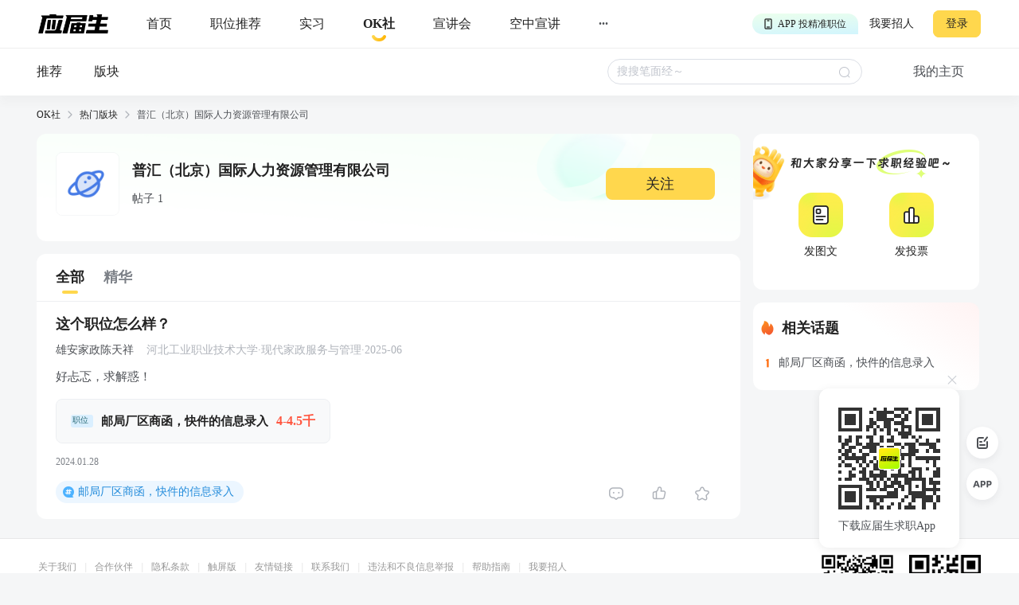

--- FILE ---
content_type: text/html; charset=utf-8
request_url: https://q.yingjiesheng.com/forum/bk26670
body_size: 9402
content:
<!doctype html>
<html data-n-head-ssr>
  <head >
    <meta data-n-head="ssr" charset="utf-8"><meta data-n-head="ssr" name="viewport" content="width=device-width, initial-scale=1, maximum-scale=1, viewport-fit=cover"><meta data-n-head="ssr" name="format-detection" content="telephone=no"><meta data-n-head="ssr" data-hid="sentry-trace" name="sentry-trace" content="8580deddf49f4bb4b1cccc39b5c6ffae-95afe19406eeea98-0"><meta data-n-head="ssr" data-hid="sentry-baggage" name="baggage" content="sentry-environment=production,sentry-public_key=30ddfd9249b34b76b4a3d2db0b8fbcce,sentry-trace_id=8580deddf49f4bb4b1cccc39b5c6ffae,sentry-sample_rate=0.5"><meta data-n-head="ssr" name="applicable-device" content="pc" data-hid="applicable-device"><meta data-n-head="ssr" data-hid="description" name="description" content="应届生求职OK社汇集普汇（北京）国际人力资源管理有限公司校招信息、网申信息。更有普汇（北京）国际人力资源管理有限公司面试技巧、笔试题目、简历指导等热门求职干货。"><meta data-n-head="ssr" data-hid="keywords" name="keywords" content="普汇（北京）国际人力资源管理有限公司网申,普汇（北京）国际人力资源管理有限公司校招,普汇（北京）国际人力资源管理有限公司面试技巧,普汇（北京）国际人力资源管理有限公司笔试,应届生OK社"><title>普汇（北京）国际人力资源管理有限公司网申|校招|面试技巧|笔试题目-应届生OK社</title><link data-n-head="ssr" rel="icon" type="image/x-icon" href="https://img01.51jobcdn.com/im/yjs/logo_arc.ico"><link data-n-head="ssr" rel="alternate" media="only screen and (max-width: 640px)" href="https://m.yingjiesheng.com" data-hid="alternate"><script data-n-head="ssr">
;(function(win, lib) {
    var doc = win.document;
    var docEl = doc.documentElement;
    var metaEl = doc.querySelector('meta[name="viewport"]');
    var flexibleEl = doc.querySelector('meta[name="flexible"]');
    var dpr = 0;
    var scale = 0;
    var tid;
    var flexible = lib.flexible || (lib.flexible = {});

    if (metaEl) {
        console.warn('将根据已有的meta标签来设置缩放比例');
        var match = metaEl.getAttribute('content').match(/initial\-scale=([\d\.]+)/);
        if (match) {
            scale = parseFloat(match[1]);
            dpr = parseInt(1 / scale);
        }
    } else if (flexibleEl) {
        var content = flexibleEl.getAttribute('content');
        if (content) {
            var initialDpr = content.match(/initial\-dpr=([\d\.]+)/);
            var maximumDpr = content.match(/maximum\-dpr=([\d\.]+)/);
            if (initialDpr) {
                dpr = parseFloat(initialDpr[1]);
                scale = parseFloat((1 / dpr).toFixed(2));
            }
            if (maximumDpr) {
                dpr = parseFloat(maximumDpr[1]);
                scale = parseFloat((1 / dpr).toFixed(2));
            }
        }
    }

    if (!dpr && !scale) {
        var isAndroid = win.navigator.appVersion.match(/android/gi);
        var isIPhone = win.navigator.appVersion.match(/iphone/gi);
        var devicePixelRatio = win.devicePixelRatio;
        if (isIPhone) {
            // iOS下，对于2和3的屏，用2倍的方案，其余的用1倍方案
            if (devicePixelRatio >= 3 && (!dpr || dpr >= 3)) {
                dpr = 3;
            } else if (devicePixelRatio >= 2 && (!dpr || dpr >= 2)){
                dpr = 2;
            } else {
                dpr = 1;
            }
        } else {
            // 其他设备下，仍旧使用1倍的方案
            dpr = 1;
        }
        scale = 1 / dpr;
    }

    docEl.setAttribute('data-dpr', dpr);
    if (!metaEl) {
        metaEl = doc.createElement('meta');
        metaEl.setAttribute('name', 'viewport');
        metaEl.setAttribute('content', 'initial-scale=' + scale + ', maximum-scale=' + scale + ', minimum-scale=' + scale + ', user-scalable=no');
        if (docEl.firstElementChild) {
            docEl.firstElementChild.appendChild(metaEl);
        } else {
            var wrap = doc.createElement('div');
            wrap.appendChild(metaEl);
            doc.write(wrap.innerHTML);
        }
    }

    function refreshRem(){
        var width = docEl.getBoundingClientRect().width;
        if (width / dpr > 540) {
            width = 540 * dpr;
        }
        var rem = width / 10;
        docEl.style.fontSize = rem + 'px';
        flexible.rem = win.rem = rem;
    }

    win.addEventListener('resize', function() {
        clearTimeout(tid);
        tid = setTimeout(refreshRem, 300);
    }, false);
    win.addEventListener('pageshow', function(e) {
        if (e.persisted) {
            clearTimeout(tid);
            tid = setTimeout(refreshRem, 300);
        }
    }, false);

    if (doc.readyState === 'complete') {
        doc.body.style.fontSize = 12 * dpr + 'px';
    } else {
        doc.addEventListener('DOMContentLoaded', function(e) {
            doc.body.style.fontSize = 12 * dpr + 'px';
        }, false);
    }


    refreshRem();

    flexible.dpr = win.dpr = dpr;
    flexible.refreshRem = refreshRem;
    flexible.rem2px = function(d) {
        var val = parseFloat(d) * this.rem;
        if (typeof d === 'string' && d.match(/rem$/)) {
            val += 'px';
        }
        return val;
    }
    flexible.px2rem = function(d) {
        var val = parseFloat(d) / this.rem;
        if (typeof d === 'string' && d.match(/px$/)) {
            val += 'rem';
        }
        return val;
    }

})(window, window['lib'] || (window['lib'] = {}));
</script><link rel="preload" crossorigin="anonymous" href="https://fccdn.51jobcdn.com/yjs/static/js/runtime.1767868678043.js" as="script"><link rel="preload" crossorigin="anonymous" href="https://fccdn.51jobcdn.com/yjs/static/js/commons/app.1767868678043.js" as="script"><link rel="preload" crossorigin="anonymous" href="https://fccdn.51jobcdn.com/yjs/static/css/vendors/app.1767868678043.css" as="style"><link rel="preload" crossorigin="anonymous" href="https://fccdn.51jobcdn.com/yjs/static/js/vendors/app.1767868678043.js" as="script"><link rel="preload" crossorigin="anonymous" href="https://fccdn.51jobcdn.com/yjs/static/css/app.1767868678043.css" as="style"><link rel="preload" crossorigin="anonymous" href="https://fccdn.51jobcdn.com/yjs/static/js/app.1767868678043.js" as="script"><link rel="preload" crossorigin="anonymous" href="https://fccdn.51jobcdn.com/yjs/static/css/15.1767868678043.css" as="style"><link rel="preload" crossorigin="anonymous" href="https://fccdn.51jobcdn.com/yjs/static/js/15.1767868678043.js" as="script"><link rel="preload" crossorigin="anonymous" href="https://fccdn.51jobcdn.com/yjs/static/css/11.1767868678043.css" as="style"><link rel="preload" crossorigin="anonymous" href="https://fccdn.51jobcdn.com/yjs/static/js/11.1767868678043.js" as="script"><link crossorigin="anonymous" rel="stylesheet" href="https://fccdn.51jobcdn.com/yjs/static/css/vendors/app.1767868678043.css"><link crossorigin="anonymous" rel="stylesheet" href="https://fccdn.51jobcdn.com/yjs/static/css/app.1767868678043.css"><link crossorigin="anonymous" rel="stylesheet" href="https://fccdn.51jobcdn.com/yjs/static/css/15.1767868678043.css"><link crossorigin="anonymous" rel="stylesheet" href="https://fccdn.51jobcdn.com/yjs/static/css/11.1767868678043.css">
    <script async>var _hmt=_hmt||[];!function(){var e=document.createElement("script");window.location.href.indexOf("https://m.yingjiesheng.com")>-1?e.src="https://hm.baidu.com/h.js?b15730ce74e116ff0df97e207706fa4a":e.src="https://hm.baidu.com/hm.js?6465b7e5e0e872fc416968a53d4fb422";var t=document.getElementsByTagName("script")[0];t.parentNode.insertBefore(e,t)}()</script>
    <!-- <script>
      // 因为pc端有q和young2个域名带来的问题，young切换到q后可删除
      if (window.location.href.indexOf('https://q.yingjiesheng.com/quit') > -1) {
        localStorage.removeItem('isGetUserToken');
        localStorage.removeItem('xy_jwt');
        localStorage.removeItem('xy_usertoken');
        localStorage.removeItem('accountid');
        localStorage.removeItem('userInfo');
        localStorage.removeItem('partner');
        localStorage.removeItem('userType');
        localStorage.removeItem('okUserInfo');
        localStorage.removeItem('welcomeModalShow');
        localStorage.removeItem('showAutoBindResult');
        localStorage.removeItem('myPopCount');
        localStorage.removeItem('showBindIncompleteTime');
      }
    </script> -->
    <!-- <script type="text/javascript" src="https://js.51jobcdn.com/in/js/young/echarts.min.js" crossorigin="anonymous"></script> -->
    <!-- <script src="https://cdn.bootcdn.net/ajax/libs/vConsole/3.9.0/vconsole.min.js" crossorigin="anonymous"></script>
    <script>
      // 初始化
      var vConsole = new VConsole();
    </script> -->
  </head>

  <body  style="font-size:12px">
    <div data-server-rendered="true" id="__nuxt"><!----><div id="__layout"><div id="app"><div data-v-a6a8e42e><div class="page-flex" data-v-a6a8e42e><div id="head" class="head borderB fixed" data-v-19234749 data-v-a6a8e42e><div class="head-nav" data-v-19234749><a rel="nofollow" href="https://www.yingjiesheng.com/" target="_blank" class="head-nav-left" data-v-19234749><img src="https://img01.51jobcdn.com/yjs/img/logo-fda6f77.png" alt="应届生求职网" data-v-19234749></a><div class="head-nav-center" data-v-19234749><a rel="nofollow" href="https://www.yingjiesheng.com/" target="_blank" class="item" data-v-19234749><span data-v-19234749>首页</span><!----></a><a href="https://q.yingjiesheng.com/pc/searchintention" class="item" data-v-19234749><span data-v-19234749>职位推荐</span><!----></a><a href="https://q.yingjiesheng.com/pc/searchintern" class="item" data-v-19234749><span data-v-19234749>实习</span><!----></a><a href="https://q.yingjiesheng.com/okrecommendtab" aria-label="okrecommendtab" class="item bold" data-v-19234749><span data-v-19234749>OK社</span><img src="https://img01.51jobcdn.com/yjs/img/select-15c29e4.png" alt data-v-19234749></a><a rel="nofollow" href="https://my.yingjiesheng.com/xuanjianghui.html" target="_blank" class="item" data-v-19234749><span data-v-19234749>宣讲会</span></a><a rel="nofollow" href="https://tv.51job.com" target="_blank" class="item" data-v-19234749><span data-v-19234749>空中宣讲</span></a><div class="item more" data-v-19234749> ··· <div class="dropdown" data-v-19234749><div style="display: flex; flex-direction: column" data-v-19234749><a rel="nofollow" href="https://www.yingjiesheng.com/deadline/" target="_blank" class="dropdown-list" data-v-19234749>Deadline</a><a rel="nofollow" href="https://www.yingjiesheng.com/haigui/" target="_blank" class="dropdown-list" data-v-19234749>海归</a><a rel="nofollow" href="https://www.yingjiesheng.com/major/" target="_blank" class="dropdown-list" data-v-19234749>分类求职</a><a rel="nofollow" href="https://www.yingjiesheng.com/industry/" target="_blank" class="dropdown-list" data-v-19234749>行业招聘</a></div></div></div></div><!----></div><!----><div class="el-dialog__wrapper app-down-dialog" style="display:none;" data-v-ce1f2a0e data-v-19234749><div role="dialog" aria-modal="true" aria-label="dialog" class="el-dialog el-dialog--center dialog-type-false" style="margin-top:28vh;"><div class="el-dialog__header"><span class="el-dialog__title"></span><button type="button" aria-label="Close" class="el-dialog__headerbtn"><i class="el-dialog__close el-icon el-icon-close"></i></button></div><!----><!----></div></div></div><div id="okcardindex" class="page-flex-auto" data-v-ad08199a data-v-a6a8e42e><div class="header" data-v-ad08199a><div id="okheader" class="fixed" data-v-07723da5 data-v-ad08199a><div class="content" data-v-07723da5><a href="/okrecommendtab" class="content-recommend" data-v-07723da5>推荐<!----></a><a href="/forum" class="nuxt-link-active content-card" data-v-07723da5>版块<!----></a><div class="content-empty" data-v-07723da5></div><div class="content-search" data-v-07723da5><div class="el-input el-input--small el-input--suffix" data-v-07723da5><!----><input type="text" autocomplete="off" placeholder="搜搜笔面经～" class="el-input__inner"><!----><span class="el-input__suffix"><span class="el-input__suffix-inner"><i class="el-input__icon el-icon-search" data-v-07723da5></i><!----><!----><!----><!----></span><!----></span><!----><!----></div><div id="resList" class="content-search-list" style="display:none;" data-v-07723da5><div class="top" data-v-07723da5><span class="top-history" data-v-07723da5>历史搜索</span><span class="top-delete" data-v-07723da5>删除</span></div><div class="searchtags" data-v-07723da5></div></div></div><span class="content-home" data-v-07723da5>我的主页</span></div></div></div><div id="breadcrumb" data-v-481a7d64 data-v-ad08199a><div data-v-481a7d64><a href="/okrecommendtab" target="_blank" class="breadcrumb-item" data-v-481a7d64>OK社</a><img src="[data-uri]" alt data-v-481a7d64></div><div data-v-481a7d64><a href="/forum" target="_blank" class="breadcrumb-item" data-v-481a7d64>热门版块</a><img src="[data-uri]" alt data-v-481a7d64></div><div data-v-481a7d64><span class="breadcrumb-item" data-v-481a7d64>普汇（北京）国际人力资源管理有限公司</span><!----></div></div><div class="content" style="min-height:600px;" data-v-ad08199a><div class="card" data-v-ad08199a><div class="card-info" style="margin-bottom:8px;" data-v-ad08199a><div class="card-info-detail" data-v-ad08199a><div class="detail" data-v-ad08199a><img src="https://img01.51jobcdn.com/yjs/img/plate_logo-249ab03.png" alt="logo" class="detail-logo" data-v-ad08199a><div class="detail-other" data-v-ad08199a><h1 class="detail-other-name" data-v-ad08199a>普汇（北京）国际人力资源管理有限公司</h1><p class="detail-other-other" data-v-ad08199a>帖子 1   <!----></p></div></div><div class="btn" data-v-ad08199a>关注</div></div></div><!----></div><div class="content-main" data-v-ad08199a><div style="border-radius: 12px; overflow: hidden" data-v-ad08199a><div class="fixed" style="display:none;" data-v-ad08199a><div class="content-main-title" data-v-ad08199a><div class="lefttab" data-v-ad08199a><div class="lefttab-text tabactive" data-v-ad08199a>全部</div><div class="lefttab-line" style="display:;" data-v-ad08199a></div></div><div class="righttab" data-v-ad08199a><div class="righttab-text" data-v-ad08199a>精华</div><div class="righttab-line" style="display:none;" data-v-ad08199a></div></div></div><!----></div><div data-v-ad08199a><div class="content-main-title" data-v-ad08199a><div class="lefttab" data-v-ad08199a><div class="lefttab-text tabactive" data-v-ad08199a>全部</div><div class="lefttab-line" style="display:;" data-v-ad08199a></div></div><div class="righttab" data-v-ad08199a><div class="righttab-text" data-v-ad08199a>精华</div><div class="righttab-line" style="display:none;" data-v-ad08199a></div></div></div><!----></div><div class="content-main-list" data-v-ad08199a><div sensorsname="PostExposure" sensorsdata="{&quot;elementTitle&quot;:&quot;普汇（北京）国际人力资源管理有限公司&quot;,&quot;naviName1&quot;:&quot;全部&quot;,&quot;naviName2&quot;:&quot;&quot;,&quot;keyword&quot;:&quot;&quot;,&quot;requestId&quot;:&quot;5add4e226c643a4712d3d30cc27189ad&quot;,&quot;contentId&quot;:157002,&quot;contentRank&quot;:0}" class="threads-card sensors_exposure" data-v-0731cbe4 data-v-ad08199a><!----><a href="https://q.yingjiesheng.com/forum/bk26670/tz157002?ids=157002" target="_blank" class="threads-card-title" data-v-0731cbe4><img src="https://img01.51jobcdn.com/yjs/img/tag_excellent-0ecf1a6.png" alt style="display:none;" data-v-0731cbe4><span class="title" data-v-0731cbe4> 这个职位怎么样？ </span></a><!----><div class="threads-card-user" data-v-0731cbe4><!----><a href="https://q.yingjiesheng.com/user2814261" target="_blank" data-v-0731cbe4><span class="nickname" data-v-0731cbe4> 雄安家政陈天祥 </span></a><span class="degree" data-v-0731cbe4> 河北工业职业技术大学·现代家政服务与管理·2025-06 </span></div><div class="threads-card-content" data-v-0731cbe4><div class="desc" data-v-0731cbe4><!----><div data-v-0731cbe4>好忐忑，求解惑！</div></div></div><div class="threads-card-images" data-v-0731cbe4></div><!----><div class="threads-card-job" data-v-0731cbe4><a href="https://q.yingjiesheng.com/jobdetail/152735201.html?property={&quot;isInitiative&quot;:&quot;是&quot;,&quot;jobSource&quot;:&quot;网才&quot;,&quot;jobId&quot;:&quot;152735201&quot;,&quot;jobTitle&quot;:&quot;邮局厂区商函，快件的信息录入&quot;,&quot;companyId&quot;:&quot;7651826&quot;,&quot;companyName&quot;:&quot;普汇（北京）国际人力资源管理有限公司&quot;,&quot;pageCode&quot;:&quot;bbspc&quot;}" target="_blank" class="job" data-v-0731cbe4><span class="tag" data-v-0731cbe4>职位</span><span class="title text-cut" data-v-0731cbe4>邮局厂区商函，快件的信息录入</span><span class="salary text-cut" data-v-0731cbe4>4-4.5千</span></a></div><div class="threads-card-time" data-v-0731cbe4> 2024.01.28 </div><div class="threads-card-foot" data-v-0731cbe4><div class="threads-card-foot-left" data-v-0731cbe4><a href="https://q.yingjiesheng.com/topic72251" target="_blank" class="topic" data-v-0731cbe4> 邮局厂区商函，快件的信息录入 </a></div><div class="threads-card-foot-right" data-v-0731cbe4><div class="operate" data-v-0731cbe4><img src="https://img01.51jobcdn.com/yjs/img/icon_comment-af81651.png" alt style="display:;" data-v-0731cbe4><img src="https://img01.51jobcdn.com/yjs/img/icon_comment_select-eb2e570.png" alt style="display:none;" data-v-0731cbe4><span style="color:#7c8087;" data-v-0731cbe4></span><!----></div><div class="operate" data-v-0731cbe4><img src="https://img01.51jobcdn.com/yjs/img/icon_like-9b30f1a.png" alt data-v-0731cbe4><!----><!----><span style="color:#7c8087;" data-v-0731cbe4></span></div><div class="operate" data-v-0731cbe4><img src="https://img01.51jobcdn.com/yjs/img/icon_collect-129cd3e.png" alt style="display:;" data-v-0731cbe4><img src="https://img01.51jobcdn.com/yjs/img/icon_collect_select-905453e.png" alt style="display:none;" data-v-0731cbe4><span style="color:#7c8087;" data-v-0731cbe4></span></div></div></div><!----></div><div class="threads-list-load" data-v-04400254 data-v-ad08199a><div class="threads-list-load-row1" data-v-04400254><div data-v-04400254><div class="el-skeleton is-animated"><div class="el-skeleton__item el-skeleton__text" data-v-04400254><!----></div><div class="el-skeleton__item el-skeleton__text" data-v-04400254><!----></div><div class="el-skeleton__item el-skeleton__text" data-v-04400254><!----></div></div></div></div><div class="threads-list-load-row2" data-v-04400254><div data-v-04400254><div class="el-skeleton is-animated"><div class="el-skeleton__item el-skeleton__text" data-v-04400254><!----></div><div class="el-skeleton__item el-skeleton__text" data-v-04400254><!----></div></div></div></div><div class="threads-list-load-row3" data-v-04400254><div data-v-04400254><div class="el-skeleton is-animated"><div class="el-skeleton__item el-skeleton__text" data-v-04400254><!----></div></div></div></div><div class="threads-list-load-row4" data-v-04400254><div data-v-04400254><div class="el-skeleton is-animated"><div class="el-skeleton__item el-skeleton__text" data-v-04400254><!----></div></div></div></div><div class="threads-list-load-row5" data-v-04400254><div data-v-04400254><div class="el-skeleton is-animated"><div class="el-skeleton__item el-skeleton__text" data-v-04400254><!----></div></div></div></div></div></div><!----><!----></div></div><!----><div class="content-rightnav" style="top:0;" data-v-ad08199a><div class="content-rightnav-send" data-v-ad08199a><div class="sendthread" data-v-032d45d7 data-v-ad08199a><img src="https://img01.51jobcdn.com/yjs/img/ok_creator_ok-d427a8c.gif" alt="pet" class="sendthread-pet" data-v-032d45d7><img src="https://img01.51jobcdn.com/yjs/img/ok_creation_title-c4e0904.png" alt="title" class="sendthread-title" data-v-032d45d7><div class="sendthread-options" data-v-032d45d7><a href="" target="_blank" class="sendthread-options-text" data-v-032d45d7><img src="https://img01.51jobcdn.com/yjs/img/ok_creation_text-1989b01.png" alt="text" data-v-032d45d7><span data-v-032d45d7>发图文</span></a><a href="" target="_blank" class="sendthread-options-vote" data-v-032d45d7><img src="https://img01.51jobcdn.com/yjs/img/ok_creation_vote-ac4f2c1.png" alt="vote" data-v-032d45d7><span data-v-032d45d7>发投票</span></a></div></div></div><div class="content-rightnav-list" data-v-ad08199a><!----></div><div class="content-rightnav-list" data-v-ad08199a><div class="listnav" data-v-efc2ebf4 data-v-ad08199a><div class="listnav-title" data-v-efc2ebf4><img src="https://img01.51jobcdn.com/yjs/img/students_icon_hotcity-508d036.png" alt class="listnav-title-img" data-v-efc2ebf4><span class="listnav-title-text" data-v-efc2ebf4>相关话题</span><!----></div><div class="listnav-list" data-v-efc2ebf4><a href="https://q.yingjiesheng.com/topic72251?" target="_blank" class="listnav-list-item" data-v-efc2ebf4><img src="[data-uri]" alt class="rank" data-v-efc2ebf4><div class="item" data-v-efc2ebf4>邮局厂区商函，快件的信息录入<!----></div></a></div></div></div></div></div><div data-v-3bca11c0 data-v-ad08199a><div class="el-dialog__wrapper window-login" style="display:none;" data-v-3bca11c0><div role="dialog" aria-modal="true" aria-label="dialog" class="el-dialog" style="margin-top:25vh;width:444px;"><div class="el-dialog__header"><span class="el-dialog__title"></span><button type="button" aria-label="Close" class="el-dialog__headerbtn"><i class="el-dialog__close el-icon el-icon-close"></i></button></div><!----><!----></div></div></div><div class="el-dialog__wrapper" style="display:none;" data-v-71fa4118 data-v-ad08199a><div role="dialog" aria-modal="true" aria-label="dialog" class="el-dialog" style="margin-top:30vh;width:264px;"><div class="el-dialog__header"><span class="el-dialog__title"></span><button type="button" aria-label="Close" class="el-dialog__headerbtn"><i class="el-dialog__close el-icon el-icon-close"></i></button></div><!----><!----></div></div></div><div id="foot" data-v-56bb4d5f data-v-a6a8e42e><div class="foot" data-v-56bb4d5f><div class="wrap" style="display: flex" data-v-56bb4d5f><div class="info" style="flex: 1" data-v-56bb4d5f><p data-v-56bb4d5f><a rel="nofollow" href="https://www.yingjiesheng.com/about/us/cn/index.html" target="_blank" data-v-56bb4d5f>关于我们</a><em data-v-56bb4d5f>|</em><a rel="nofollow" href="https://vip.yingjiesheng.com/" target="_blank" data-v-56bb4d5f>合作伙伴</a><em data-v-56bb4d5f>|</em><a href="https://q.yingjiesheng.com/pc/explain?type=4" target="_blank" data-v-56bb4d5f>隐私条款</a><em data-v-56bb4d5f>|</em><a rel="nofollow" href="https://m.yingjiesheng.com/" target="_blank" data-v-56bb4d5f>触屏版</a><em data-v-56bb4d5f>|</em><a rel="nofollow" href="https://link.yingjiesheng.com/" target="_blank" data-v-56bb4d5f>友情链接</a><em data-v-56bb4d5f>|</em><a rel="nofollow" href="https://www.yingjiesheng.com/about/about.html" target="_blank" data-v-56bb4d5f>联系我们</a><em data-v-56bb4d5f>|</em><a rel="nofollow" href="https://www.yingjiesheng.com/about/jubao.html" target="_blank" data-v-56bb4d5f>违法和不良信息举报</a><em data-v-56bb4d5f>|</em><a rel="nofollow" href="http://help.yingjiesheng.com/" target="_blank" data-v-56bb4d5f>帮助指南</a><em data-v-56bb4d5f>|</em><a rel="nofollow" href="https://my.yingjiesheng.com/index.php/company.htm" target="_blank" data-v-56bb4d5f>我要招人</a></p><p data-v-56bb4d5f> 网站备案/许可证号：<a rel="nofollow" href="http://beian.miit.gov.cn/" target="_blank" data-v-56bb4d5f>沪ICP备12015550号-13</a><em data-v-56bb4d5f>|</em><a rel="nofollow" href="https://www.yingjiesheng.com/about/qualification.html" target="_blank" data-v-56bb4d5f><img src="https://img01.51jobcdn.com/yjs/img/footer_licence@2x-df39670.png" alt height="16" style="vertical-align: middle; margin-right: 5px; width: 16px" data-v-56bb4d5f>电子营业执照/人力资源服务许可证</a></p><p data-v-56bb4d5f><a rel="nofollow" href="http://www.beian.gov.cn/portal/registerSystemInfo?recordcode=31011502002551" target="_blank" class="gan" data-v-56bb4d5f><img src="https://img01.51jobcdn.com/yjs/img/footer_beian@2x-f30a0db.png" alt height="16" style="vertical-align: middle; margin-right: 5px; width: 16px" data-v-56bb4d5f>沪公网安备 31011502002551 号</a></p><p data-v-56bb4d5f>上海市反电信网络诈骗中心防范劝阻电话和短信统一专号：962110，网民接到962110电话，请立即接听。</p><p data-v-56bb4d5f> Copyright <span data-v-56bb4d5f>©前锦网络信息技术（上海）有限公司</span>版权所有 </p></div><div class="code" data-v-56bb4d5f><div class="wxcode" data-v-56bb4d5f><img src="https://img01.51jobcdn.com/yjs/img/download-qrcode-footer-d468e5e.png" alt width="90" data-v-56bb4d5f><br data-v-56bb4d5f><a href="https://q.yingjiesheng.com/download" target="_blank" data-v-56bb4d5f>APP下载</a></div><div class="appcode" data-v-56bb4d5f><img src="https://img01.51jobcdn.com/yjs/img/qrcode_wechat-dfdd3f6.png" width="90" alt data-v-56bb4d5f><br data-v-56bb4d5f><a rel="nofollow" href="//vip.yingjiesheng.com/weixin/" target="_blank" data-v-56bb4d5f>微信订阅号</a></div></div></div><div class="wrap" data-v-56bb4d5f><p class="license" data-v-56bb4d5f><a rel="nofollow" href="https://www.12377.cn/" aria-label="jb" target="_blank" data-v-56bb4d5f><img src="https://img01.51jobcdn.com/yjs/img/footer_report@2x-aca155d.png" alt style="height: 32px" data-v-56bb4d5f></a><a rel="nofollow" href="https://www.shjbzx.cn/" aria-label="jb" target="_blank" data-v-56bb4d5f><img src="https://img01.51jobcdn.com/yjs/img/footer_reportshanghai@2x-5db3978.png" alt style="height: 32px" data-v-56bb4d5f></a></p></div></div></div></div><div data-v-3bca11c0 data-v-a6a8e42e><div class="el-dialog__wrapper window-login" style="display:none;" data-v-3bca11c0><div role="dialog" aria-modal="true" aria-label="dialog" class="el-dialog" style="margin-top:25vh;width:444px;"><div class="el-dialog__header"><span class="el-dialog__title"></span><button type="button" aria-label="Close" class="el-dialog__headerbtn"><i class="el-dialog__close el-icon el-icon-close"></i></button></div><!----><!----></div></div></div><div class="el-dialog__wrapper" style="display:none;" data-v-7cd4f2b0 data-v-a6a8e42e><div role="dialog" aria-modal="true" aria-label="意见反馈" class="el-dialog el-style__reset" style="margin-top:15vh;width:520px;"><div class="el-dialog__header"><span class="el-dialog__title">意见反馈</span><button type="button" aria-label="Close" class="el-dialog__headerbtn"><i class="el-dialog__close el-icon el-icon-close"></i></button></div><!----><div class="el-dialog__footer"><button disabled="disabled" type="button" class="el-button el-style__reset el-button--primary el-button--small is-disabled" data-v-7cd4f2b0><!----><!----><span>提交</span></button></div></div></div><div class="el-dialog__wrapper bind-guide" style="display:none;" data-v-4b58ef70 data-v-a6a8e42e><div role="dialog" aria-modal="true" aria-label="dialog" class="el-dialog" style="margin-top:25vh;width:420px;"><div class="el-dialog__header"><span class="el-dialog__title"></span><button type="button" aria-label="Close" class="el-dialog__headerbtn"><i class="el-dialog__close el-icon el-icon-close"></i></button></div><!----><!----></div></div><div class="el-dialog__wrapper resume-guide" style="display:none;" data-v-419f548c data-v-a6a8e42e><div role="dialog" aria-modal="true" aria-label="dialog" class="el-dialog" style="margin-top:25vh;width:420px;"><div class="el-dialog__header"><span class="el-dialog__title"></span><button type="button" aria-label="Close" class="el-dialog__headerbtn"><i class="el-dialog__close el-icon el-icon-close"></i></button></div><!----><!----></div></div><!----></div><!----><!----></div></div></div><script>window.__NUXT__=(function(a,b,c,d,e,f,g,h,i,j,k,l,m,n,o,p,q,r,s,t,u,v,w,x,y,z,A){o.fromType=b;o.id=72251;o.title=j;o.createTime=e;o.updateTime=e;o.jobId=k;o.topicJobInfo={property:p,jobId:k,jobName:j,provideSalaryStr:q,jobTags:[r,s,t,u,v],companyName:f,companyLogo:w,companyId:x,jobarea:y};return {layout:"default",data:[{},{cardInfo:{fromType:b,id:h,type:d,title:f,createTime:e,updateTime:e,threads:d,follows:b,companyId:7651826,isFollow:c,topThreadList:{items:[],totalCount:b,totalcount:b}},cardList:[],pageTitle:f,breadcrumbItems:[{title:"热门版块",url:"\u002Fforum"},{title:f}],pageInfo:{page:d,pageSize:50},totalCount:d,threadsList:[{property:"{\"isInitiative\":\"是\",\"requestId\":\"5add4e226c643a4712d3d30cc27189ad\"}",fromType:b,id:157002,forumId:h,type:d,options:[],optionTotalUps:b,optionSelected:c,userId:m,nickname:i,avatar:n,title:"这个职位怎么样？",description:"好忐忑，求解惑！",isHot:c,isDigest:c,isTop:c,posts:b,likes:b,collections:b,createTimestamp:1706398667,createTime:e,updateTime:e,status:d,tags:[],isLike:c,isCollection:c,forum:{fromType:b,id:h,type:d,title:f,createTime:e,updateTime:e,threads:d,follows:b,isFollow:c},user:{id:m,foreignId:"227111750",foreignType:b,nickname:i,nicknameHasChange:g,avatar:n,motto:"新一代家政人",school:"河北工业职业技术大学",major:"现代家政服务与管理",timeTo:"2025-06",isExtraInfoShow:g,lastLoginTime:"2025-08-29 14:51:35",createTime:"2023-05-15 11:32:41",updateTime:"2025-07-26 16:11:12",status:b,nicknameType:b,userName:"陈天祥",customNickname:i,sex:b,ipAddress:"河北"},topics:[o],isMyThread:c,isPost:c,jobInfo:{property:p,jobId:k,jobName:j,provideSalaryStr:q,jobTags:[r,s,t,u,v],companyName:f,companyLogo:w,companyId:x,jobarea:y}}],relatedTopic:[o],threadIds:"157002",noThread:g}],fetch:{},error:null,state:{commonStore:{isGetUserToken:z,logintime:a,isSensorsInit:a,userInfo:a,uuid:"17686924463933904631",messageInfo:a,wxopenid:a,imgCdnPath:"https:\u002F\u002Fimg04.51jobcdn.com\u002Fim\u002Fyoung\u002F",frompageUrl:a,partner:a,isshowTopBanner:g,xy_usertoken:a,userType:a,from_domain:"yjs_web",accountid:a,young_sign_key:"lhs3ayggr7fc00sjgskaupe6nrrlxod9tl1ct7hhdivvzdd2kj6hurj3fukhnt3r",cupid_sign_key:"abfc8f9dcf8c3f3d8aa294ac5f2cf2cc7767e5592590f39c3f503271dd68562b",isshowGlobalLoading:c,pagesize:20,source:a,resourceInfo:{apiversion:400,clientid:"000017",signkey:"630861190332d02b5c9ae274c7721b16"},isHasHaiBao:z,shareParam:{share_img:a,sharetxt:a,sharetitle:a,post_image:a,post_url_image:a,share_url:a,petTaskType:a},phone:/(^((\d{1,4}-)\d{5,15}$)|(^1\d{10}$))/,device:"pc",appType:a,phoneInfo:{value:"CN",code:"86"},dictkey:"763cd7c36162daa3d2ed2b48b500e623",d_degree:[{name:"大专",code:5},{name:"本科",code:6},{name:"硕士",code:7},{name:"博士",code:8}],d_major:[],d_funtype:[],d_xyfuntype:[],d_area:[],d_download_url:{"/m/wikiinfo":l,"/m/citymeet":"https:\u002F\u002Fscdata.51job.com\u002Fr\u002FY8a","/m/jobfp":l,"/m/welfare":"https:\u002F\u002Fscdata.51job.com\u002Fr\u002FL8a","/m/policy":l},okUserInfo:a,myPopCount:a},dictStore:{yjsPcSearchJob:[],yjsPcRecommendJob:[],yjsPcInternJob:[],d_m_area:[],d_area:[],d_yjs_funtype:[],d_major:[]}},serverRendered:g,routePath:"\u002Fforum\u002Fbk26670",config:{_app:{basePath:A,assetsPath:A,cdnURL:"https:\u002F\u002Ffccdn.51jobcdn.com\u002Fyjs\u002F"}}}}("",0,false,1,"2024-01-28 07:37:47","普汇（北京）国际人力资源管理有限公司",true,26670,"雄安家政陈天祥","邮局厂区商函，快件的信息录入",152735201,"https:\u002F\u002Fyoung.yingjiesheng.com\u002Fdownload",2814261,"https:\u002F\u002Fimg01.51jobcdn.com\u002Fimehire\u002FIM_Attach\u002Fbbs\u002Favatar\u002Fb0f0ccea\u002Fafc39d49-5abb-420e-b136-c4737b94b885.jpeg",{},"{\"isInitiative\":\"是\",\"jobSource\":\"网才\",\"jobId\":\"152735201\",\"jobTitle\":\"邮局厂区商函，快件的信息录入\",\"companyId\":\"7651826\",\"companyName\":\"普汇（北京）国际人力资源管理有限公司\"}","4-4.5千","无需经验","五险一金","餐饮补贴","专业培训","绩效奖金","https:\u002F\u002Fimg04.51jobcdn.com\u002Fim\u002Fmkt\u002Fapp\u002F51job_phone\u002Fapp\u002Fhomelogo\u002Fnew\u002Fhome_logo_default_software.png?version=20241112","7651826","北京-通州区","0","\u002F"));</script><script crossorigin="anonymous" src="https://fccdn.51jobcdn.com/yjs/static/js/runtime.1767868678043.js" defer></script><script crossorigin="anonymous" src="https://fccdn.51jobcdn.com/yjs/static/js/15.1767868678043.js" defer></script><script crossorigin="anonymous" src="https://fccdn.51jobcdn.com/yjs/static/js/11.1767868678043.js" defer></script><script crossorigin="anonymous" src="https://fccdn.51jobcdn.com/yjs/static/js/commons/app.1767868678043.js" defer></script><script crossorigin="anonymous" src="https://fccdn.51jobcdn.com/yjs/static/js/vendors/app.1767868678043.js" defer></script><script crossorigin="anonymous" src="https://fccdn.51jobcdn.com/yjs/static/js/app.1767868678043.js" defer></script>
  </body>
</html>


--- FILE ---
content_type: application/x-javascript
request_url: https://fccdn.51jobcdn.com/yjs/static/js/11.1767868678043.js
body_size: 48252
content:
(window.webpackJsonp=window.webpackJsonp||[]).push([[11],{1002:function(t,e,n){t.exports={}},1003:function(t,e,n){t.exports={}},1004:function(t,e,n){t.exports={}},1005:function(t,e,n){t.exports={}},1007:function(t,e){t.exports="https://img01.51jobcdn.com/yjs/img/icon_comment_select-eb2e570.png"},1018:function(t,e){t.exports="https://img01.51jobcdn.com/yjs/img/job-error-e5cf857.png"},1019:function(t,e){t.exports="https://img01.51jobcdn.com/yjs/img/tag_excellent-0ecf1a6.png"},1020:function(t,e){t.exports="https://img01.51jobcdn.com/yjs/img/icon_succeed-e029b3f.png"},1021:function(t,e){t.exports="https://img01.51jobcdn.com/yjs/img/qrcode_followed-f21fc05.png"},1022:function(t,e,n){"use strict";n(980)},1023:function(t,e,n){"use strict";var o={data:function(){return{showVisible:!1,title:"关注"}}},r=(n(1022),n(161)),component=Object(r.a)(o,(function(){var t=this,e=t._self._c;return e("el-dialog",{attrs:{visible:t.showVisible,width:"264px",top:"30vh","close-on-click-modal":!1},on:{"update:visible":function(e){t.showVisible=e}}},[e("div",{staticClass:"guide"},[e("div",{staticClass:"guide-title"},[e("img",{attrs:{src:n(1020),alt:""}}),e("span",[t._v(t._s(t.title)+"成功！")])]),e("div",{staticClass:"guide-tip"},[t._v(" "+t._s("关注"==t.title?"下载应届生App，获取最新互动通知":"请耐心等待审核，下载应届生App，获取最新互动通知")+" ")]),e("div",{staticClass:"guide-qrcode"},[e("img",{attrs:{src:n(1021),alt:""}})])])])}),[],!1,null,"71fa4118",null);e.a=component.exports},1025:function(t,e,n){var o=n(1372),r=n(1373),c=n(1374),l=n(1375),d=n(1376);function h(t){var e=-1,n=null==t?0:t.length;for(this.clear();++e<n;){var o=t[e];this.set(o[0],o[1])}}h.prototype.clear=o,h.prototype.delete=r,h.prototype.get=c,h.prototype.has=l,h.prototype.set=d,t.exports=h},1026:function(t,e,n){var o=n(1323);t.exports=function(t,e){for(var n=t.length;n--;)if(o(t[n][0],e))return n;return-1}},1027:function(t,e,n){var o=n(970).Symbol;t.exports=o},1028:function(t,e,n){var o=n(986)(Object,"create");t.exports=o},1029:function(t,e,n){var o=n(1396);t.exports=function(map,t){var data=map.__data__;return o(t)?data["string"==typeof t?"string":"hash"]:data.map}},1030:function(t,e,n){var o=n(1119);t.exports=function(t){if("string"==typeof t||o(t))return t;var e=t+"";return"0"==e&&1/t==-Infinity?"-0":e}},1048:function(t,e,n){t.exports={}},1049:function(t,e,n){t.exports={}},1050:function(t,e,n){t.exports={}},1070:function(t,e){t.exports="https://img01.51jobcdn.com/yjs/img/ok_creation_text-1989b01.png"},1071:function(t,e){t.exports="https://img01.51jobcdn.com/yjs/img/ok_creation_vote-ac4f2c1.png"},1106:function(t,e){t.exports="https://img01.51jobcdn.com/yjs/img/icon_collect-129cd3e.png"},1107:function(t,e){t.exports="https://img01.51jobcdn.com/yjs/img/icon_collect_select-905453e.png"},1114:function(t,e,n){var o=n(986)(n(970),"Map");t.exports=o},1115:function(t,e){t.exports=function(t){var e=typeof t;return null!=t&&("object"==e||"function"==e)}},1116:function(t,e,n){var o=n(1388),r=n(1395),c=n(1397),l=n(1398),d=n(1399);function h(t){var e=-1,n=null==t?0:t.length;for(this.clear();++e<n;){var o=t[e];this.set(o[0],o[1])}}h.prototype.clear=o,h.prototype.delete=r,h.prototype.get=c,h.prototype.has=l,h.prototype.set=d,t.exports=h},1117:function(t,e){t.exports=function(t){return"number"==typeof t&&t>-1&&t%1==0&&t<=9007199254740991}},1118:function(t,e,n){var o=n(974),r=n(1119),c=/\.|\[(?:[^[\]]*|(["'])(?:(?!\1)[^\\]|\\.)*?\1)\]/,l=/^\w*$/;t.exports=function(t,object){if(o(t))return!1;var e=typeof t;return!("number"!=e&&"symbol"!=e&&"boolean"!=e&&null!=t&&!r(t))||(l.test(t)||!c.test(t)||null!=object&&t in Object(object))}},1119:function(t,e,n){var o=n(998),r=n(999);t.exports=function(t){return"symbol"==typeof t||r(t)&&"[object Symbol]"==o(t)}},1130:function(t,e){t.exports="https://img01.51jobcdn.com/yjs/img/ok_creator_ok-d427a8c.gif"},1131:function(t,e){t.exports="https://img01.51jobcdn.com/yjs/img/ok_creation_title-c4e0904.png"},1132:function(t,e,n){"use strict";n(1002)},1133:function(t,e){t.exports="https://img01.51jobcdn.com/yjs/img/students_icon_hotcity-508d036.png"},1134:function(t,e,n){var map={"./rank1.png":1135,"./rank10.png":1136,"./rank2.png":1137,"./rank3.png":1138,"./rank4.png":1139,"./rank5.png":1140,"./rank6.png":1141,"./rank7.png":1142,"./rank8.png":1143,"./rank9.png":1144};function o(t){var e=r(t);return n(e)}function r(t){if(!n.o(map,t)){var e=new Error("Cannot find module '"+t+"'");throw e.code="MODULE_NOT_FOUND",e}return map[t]}o.keys=function(){return Object.keys(map)},o.resolve=r,t.exports=o,o.id=1134},1135:function(t,e){t.exports="[data-uri]"},1136:function(t,e){t.exports="https://img01.51jobcdn.com/yjs/img/rank10-3a8da03.png"},1137:function(t,e){t.exports="https://img01.51jobcdn.com/yjs/img/rank2-562c455.png"},1138:function(t,e){t.exports="https://img01.51jobcdn.com/yjs/img/rank3-f515533.png"},1139:function(t,e){t.exports="[data-uri]"},1140:function(t,e){t.exports="[data-uri]"},1141:function(t,e){t.exports="https://img01.51jobcdn.com/yjs/img/rank6-0d8ec2b.png"},1142:function(t,e){t.exports="[data-uri]"},1143:function(t,e){t.exports="https://img01.51jobcdn.com/yjs/img/rank8-46e502f.png"},1144:function(t,e){t.exports="https://img01.51jobcdn.com/yjs/img/rank9-7d49d20.png"},1145:function(t,e,n){"use strict";n(1003)},1146:function(t,e){t.exports="https://img01.51jobcdn.com/yjs/img/tag_official-cf5f5a2.png"},1147:function(t,e){t.exports="https://img01.51jobcdn.com/yjs/img/icon_option_select-9ba8f4a.png"},1148:function(t,e,n){"use strict";n(1004)},1149:function(t,e,n){"use strict";n(1005)},1151:function(t,e,n){"use strict";n(27);var o={props:{cardId:{type:String,default:""},cardTitle:{type:String,default:""},topicId:{type:String,default:""},jobInfo:{type:Object,default:function(){}}},data:function(){return{hasLogin:!!this.$store.state.commonStore.accountid}},methods:{handleSendThreads:function(t,e){if(this.$sensors.quick("trackAllHeatMap",t.target,{$element_id:"img"==e?"sensor_postentryzhy_postarticle":"sensor_postentryzhy_postvote"}),!this.hasLogin)return this.$emit("openLoginModal"),t.preventDefault()},genHref:function(t){return this.hasLogin?this.cardId?"https://q.yingjiesheng.com/pc/oksendthreads?type=".concat(t,"&cardId=").concat(this.cardId,"&cardTitle=").concat(this.cardTitle):this.topicId?null!==(e=this.jobInfo)&&void 0!==e&&e.jobId?"https://q.yingjiesheng.com/pc/oksendthreads?type=".concat(t,"&topicId=").concat(this.topicId,"&jobInfo=").concat(JSON.stringify(this.jobInfo)):"https://q.yingjiesheng.com/pc/oksendthreads?type=".concat(t,"&topicId=").concat(this.topicId):"https://q.yingjiesheng.com/pc/oksendthreads?type=".concat(t):"";var e}}},r=(n(1132),n(161)),component=Object(r.a)(o,(function(){var t=this,e=t._self._c;return e("div",{staticClass:"sendthread"},[e("img",{staticClass:"sendthread-pet",attrs:{src:n(1130),alt:"pet"}}),e("img",{staticClass:"sendthread-title",attrs:{src:n(1131),alt:"title"}}),e("div",{staticClass:"sendthread-options"},[e("a",{staticClass:"sendthread-options-text",attrs:{href:t.genHref("img"),target:"_blank"},on:{click:function(e){return t.handleSendThreads(e,"img")}}},[e("img",{attrs:{src:n(1070),alt:"text"}}),e("span",[t._v("发图文")])]),e("a",{staticClass:"sendthread-options-vote",attrs:{href:t.genHref("vote"),target:"_blank"},on:{click:function(e){return t.handleSendThreads(e,"vote")}}},[e("img",{attrs:{src:n(1071),alt:"vote"}}),e("span",[t._v("发投票")])])])])}),[],!1,null,"032d45d7",null);e.a=component.exports},1152:function(t,e,n){"use strict";var o=n(28),r=(n(101),n(71),n(84),n(63),n(54),n(27),n(954)),c=n(59),l=n.n(c),d={props:{type:{type:String,required:!0},listinfo:{type:Array,required:!0},pageTitle:{type:String,default:void 0},threadsName:{type:String,default:""}},data:function(){return{value:"话题热议",url:"https://q.yingjiesheng.com/forum/",targetRoute:"OKThreadDetail",hasLogin:!!this.$store.state.commonStore.accountid}},watch:{threadsName:function(t,e){if(t!==e)return t}},created:function(){this.handleGetValue(this.type)},mounted:function(){var t=this;setTimeout((function(){t.$emit("getMinHeight")}),50);var e=this.$watch("listinfo",(function(t){var n=this;t&&(this.$nextTick((function(){n.$emit("getMinHeight")})),e())}))},methods:{handleGetValue:function(t){switch(t){case"hottopic":this.value="话题热议";break;case"hotcard":this.value="版块热议";break;case"morecard":this.value="更多版块",this.url="https://q.yingjiesheng.com/forum/bk",this.targetRoute="OkCardIndex";break;case"hottoday":this.value="今日热议";break;case"topichot":this.value="热门话题",this.url="https://q.yingjiesheng.com/topic",this.targetRoute="OkTopicIndex";break;case"relatedtopic":this.value="相关话题",this.url="https://q.yingjiesheng.com/topic",this.targetRoute="OkTopicIndex"}},handleSensors:function(t,e){"morecard"!=this.type&&e&&this.$sensors.quick("trackAllHeatMap",e.target,{$element_id:"sensor_bangdanlist_postortopic",elementTitle:t.title,contentId:"topichot"==this.type?"":t.id}),"morecard"==this.type&&this.$sensors.track("BklistClick",{clickContent:0===t?"全部":t.title,qzContent:"",elementTitle:this.threadsName})},genHref:function(t){if(0===t)return"https://q.yingjiesheng.com/forum";var e={};["hottoday","hottopic","hotcard"].includes(this.type)&&(e.ids=this.listinfo.map((function(t){return t.id})).join(","));var n=l.a.stringify(e),o=this.url;o="OKThreadDetail"===this.targetRoute?"".concat(this.url,"bk").concat(t.forumId,"/tz").concat(t.id):"".concat(this.url).concat(t.id);var r=this.url.indexOf("?")>-1;return"".concat(o).concat(r?"&":"?").concat(n)},numberFormat:function(t){return this.$base.numberFormat(t)},getFollowCard:function(t){var e=this;return Object(o.a)(regeneratorRuntime.mark((function n(){var o,c;return regeneratorRuntime.wrap((function(n){for(;;)switch(n.prev=n.next){case 0:if(e.hasLogin){n.next=3;break}return e.$emit("openLoginModal"),n.abrupt("return");case 3:if(!t.isFollow){n.next=9;break}return n.next=6,r.a.delFollowForums(t.id);case 6:n.t0=n.sent,n.next=12;break;case 9:return n.next=11,r.a.followForums(t.id);case 11:n.t0=n.sent;case 12:o=n.t0,"1"===o.status&&(t.isFollow||(c="".concat((new Date).getFullYear(),"-").concat((new Date).getMonth()+1,"-").concat((new Date).getDate()),localStorage.getItem("firstFollowTime")&&localStorage.getItem("firstFollowTime")==c?e.$toast({message:"关注成功"}):(e.$emit("showDownloadGuide","关注"),localStorage.setItem("firstFollowTime",c))),t.isFollow=!t.isFollow);case 15:case"end":return n.stop()}}),n)})))()}}},h=(n(1145),n(161)),component=Object(h.a)(d,(function(){var t=this,e=t._self._c;return t.listinfo.length?e("div",{class:["listnav",{bg:"morecard"==t.type}]},[e("div",{staticClass:"listnav-title"},["morecard"!=t.type?e("img",{staticClass:"listnav-title-img",attrs:{src:n(1133),alt:""}}):t._e(),e("span",{staticClass:"listnav-title-text"},[t._v(t._s(t.value))]),"morecard"==t.type?e("a",{staticClass:"listnav-title-all",attrs:{href:t.genHref(0),target:"_blank"},on:{click:function(e){return t.handleSensors(0)}}},[t._v("全部")]):t._e()]),"morecard"!=t.type?e("div",{staticClass:"listnav-list"},t._l(t.listinfo,(function(o,i){return e("a",{key:i,staticClass:"listnav-list-item",attrs:{href:t.genHref(o),target:"_blank"},on:{click:function(e){return t.handleSensors(o,e)}}},[e("img",{staticClass:"rank",attrs:{src:n(1134)("./rank".concat(i+1,".png")),alt:""}}),e("div",{staticClass:"item"},[t._v(t._s(o.title)),o.isDigest?e("span",{staticClass:"item-type"},[t._v("精")]):t._e()])])})),0):e("div",{staticClass:"listnav-list2"},t._l(t.listinfo,(function(o,i){return e("a",{key:i,staticClass:"listnav-list2-item",attrs:{href:t.genHref(o),target:"_blank"},on:{click:function(e){return t.handleSensors(o)}}},[e("div",{staticClass:"img"},[e("img",{attrs:{src:o.icon?o.icon:n(973),alt:"logo"}})]),e("div",{staticClass:"text cut"},[e("p",{staticClass:"text-coname cut"},[t._v(t._s(o.title))]),e("p",{staticClass:"text-other"},[o.threads?[t._v("帖子 "+t._s(t.numberFormat(o.threads))+"   ")]:t._e(),o.follows?[t._v("关注 "+t._s(t.numberFormat(o.follows)))]:t._e()],2)]),e("div",{staticClass:"mask"},[e("div",{class:["follow",{hasfollow:t.hasLogin&&o.isFollow}],on:{click:function(e){return e.preventDefault(),t.getFollowCard(o)}}},[t._v(t._s(o.isFollow?"已关注":"+ 关注"))])])])})),0)]):t._e()}),[],!1,null,"efc2ebf4",null);e.a=component.exports},1153:function(t,e,n){"use strict";n(163),n(15);var o=n(28),r=(n(101),n(162),n(37),n(63),n(27),n(4),n(8),n(71),n(13),n(54),n(954));function c(t,e,n){return l.apply(this,arguments)}function l(){return(l=Object(o.a)(regeneratorRuntime.mark((function t(e,n,o){var c,data;return regeneratorRuntime.wrap((function(t){for(;;)switch(t.prev=t.next){case 0:return t.next=2,r.a.threadPosts(n,{page:1,pageSize:99999},o);case 2:return c=t.sent,data={},1==c.status&&(data.totalCount=c.resultbody.totalCount,data.onlineCount=c.resultbody.onlineCount,data.postsList=c.resultbody.items,"detail"==e&&data.postsList.forEach((function(t){t.subPosts&&t.subPosts.length>0?t.subPostsList=t.subPosts.filter((function(t,i){return i<2})):t.subPostsList=[]})),"list"==e&&(data.postsList=data.postsList.filter((function(t,e){return e<2})),data.postsList.map((function(t){t.subPosts&&t.subPosts.length>0?t.subPostsList=t.subPosts.filter((function(t,i){return i<1})):t.subPostsList=[]})))),t.abrupt("return",data);case 6:case"end":return t.stop()}}),t)})))).apply(this,arguments)}var d={props:{threadId:{type:[Number,String],default:""},thread:{type:Object,default:function(){}},pageType:{type:String,default:"detail"},threadHref:{type:String,default:""},postClickSensors:{type:Function,default:function(){return new Function}}},data:function(){return{postsList:[],totalCount:0,onlineCount:0,commentShowWordLimit:!1,commentValue:"",okUserInfo:{},replyShowWordLimit:!1,replyValue:""}},fetch:function(){var t=this;return Object(o.a)(regeneratorRuntime.mark((function e(){var n;return regeneratorRuntime.wrap((function(e){for(;;)switch(e.prev=e.next){case 0:return e.next=2,c("detail",t.threadId,t.$root.context);case 2:return n=e.sent,Object.assign(t,n),e.abrupt("return",n);case 5:case"end":return e.stop()}}),e)})))()},computed:{},mounted:function(){this.init()},methods:{init:function(){this.okUserInfo=this.$store.state.commonStore.okUserInfo?JSON.parse(this.$store.state.commonStore.okUserInfo):{},this.threadId&&this.getPosts()},numberFormat:function(t){return this.$base.numberFormat(t)},dateFormat:function(t){return(new Date).getFullYear()==t.slice(0,4)?t.slice(5,16):t.slice(0,16)},degreeText:function(t){var e=JSON.parse(JSON.stringify(t)),n=[];return e.school&&n.push(e.school),e.major&&n.push(e.major),e.timeTo&&n.push(e.timeTo),n.join("·")},countCharacterLen:function(t){for(var e=0,i=0;i<t.length;i++)t.charCodeAt(i)>127||94==t.charCodeAt(i)?e+=2:e++;return e},commentInput:function(t){if(this.countCharacterLen(t)>96)if(this.commentShowWordLimit=!0,200==t.length){document.querySelector(".comment-publish .el-textarea .el-input__count").style.color="#FF4747"}else{var e=document.querySelector(".comment-publish .el-textarea .el-input__count");e&&(e.style.color="#909399")}else this.commentShowWordLimit=!1},commentInputFocus:function(){this.$refs.commentInput.focus()},getPosts:function(){var t=this;return Object(o.a)(regeneratorRuntime.mark((function e(){var n;return regeneratorRuntime.wrap((function(e){for(;;)switch(e.prev=e.next){case 0:return e.next=2,c(t.pageType,t.threadId);case 2:n=e.sent,t.postsList=n.postsList,t.totalCount=n.totalCount,t.onlineCount=n.onlineCount;case 6:case"end":return e.stop()}}),e)})))()},commentClick:function(t,e){var n=this;return Object(o.a)(regeneratorRuntime.mark((function o(){var c;return regeneratorRuntime.wrap((function(o){for(;;)switch(o.prev=o.next){case 0:if("btn"==e&&n.$sensors.quick("trackAllHeatMap",t.target,{$element_id:"sensor_post_detail_common"}),n.$store.state.commonStore.accountid){o.next=4;break}return n.$emit("openLoginModal"),o.abrupt("return");case 4:if(""!=n.commentValue.trim()){o.next=7;break}return n.commentValue="",o.abrupt("return");case 7:return o.next=9,r.a.addPosts(n.threadId,{message:n.commentValue.trim()});case 9:1==o.sent.status&&(c="".concat((new Date).getFullYear(),"-").concat((new Date).getMonth()+1,"-").concat((new Date).getDate()),localStorage.getItem("firstPostsTime")&&localStorage.getItem("firstPostsTime")==c?n.$toast({message:"评论成功，请耐心等待审核"}):(n.$emit("showDownloadGuide","评论"),localStorage.setItem("firstPostsTime",c)),n.getPosts(),n.commentValue="",n.commentShowWordLimit=!1);case 11:case"end":return o.stop()}}),o)})))()},userMsgToast:function(t,e){JSON.parse(JSON.stringify(e)).logOff&&(this.$toast({message:"该账号已注销"}),t.preventDefault())},genUserIndexHref:function(t){var e=JSON.parse(JSON.stringify(t));return e.logOff?"":e.id==this.okUserInfo.id?"https://q.yingjiesheng.com/user":"https://q.yingjiesheng.com/user".concat(e.id)},likePostsClick:function(t,e,n){var c=this;return Object(o.a)(regeneratorRuntime.mark((function l(){return regeneratorRuntime.wrap((function(l){for(;;)switch(l.prev=l.next){case 0:if(!t.isLike){l.next=7;break}return l.next=3,r.a.delLikePosts(t.id);case 3:1==l.sent.status&&c.getPosts(),l.next=11;break;case 7:"comment"==e&&c.postsList.forEach((function(e){e.id==t.id&&(e.showLikeGif=!0)})),"reply"==e&&c.postsList.forEach((function(e){e.id==n.id&&e.subPostsList.forEach((function(e){e.id==t.id&&(e.showLikeGif=!0)}))})),c.$forceUpdate(),setTimeout(Object(o.a)(regeneratorRuntime.mark((function e(){return regeneratorRuntime.wrap((function(e){for(;;)switch(e.prev=e.next){case 0:return e.next=2,r.a.likePosts(t.id);case 2:1==e.sent.status&&c.getPosts();case 4:case"end":return e.stop()}}),e)}))),800);case 11:case"end":return l.stop()}}),l)})))()},replyPostsClick:function(t){this.replyValue="",this.postsList.forEach((function(e){t.id==e.id?e.showReply=!e.showReply:e.showReply=!1})),this.$forceUpdate()},relyInput:function(t){if(this.countCharacterLen(t)>96)if(this.replyShowWordLimit=!0,200==t.length){document.querySelector(".reply .el-textarea .el-input__count").style.color="#FF4747"}else{var e=document.querySelector(".reply .el-textarea .el-input__count");e&&(e.style.color="#909399")}else this.replyShowWordLimit=!1},replyClick:function(t){var e=this;return Object(o.a)(regeneratorRuntime.mark((function n(){var o;return regeneratorRuntime.wrap((function(n){for(;;)switch(n.prev=n.next){case 0:if(e.$store.state.commonStore.accountid){n.next=3;break}return e.$emit("openLoginModal"),n.abrupt("return");case 3:if(""!=e.replyValue.trim()){n.next=6;break}return e.replyValue="",n.abrupt("return");case 6:return n.next=8,r.a.addReply(e.threadId,t.id,{message:e.replyValue.trim()});case 8:1==n.sent.status&&(o="".concat((new Date).getFullYear(),"-").concat((new Date).getMonth()+1,"-").concat((new Date).getDate()),localStorage.getItem("firstReplyTime")&&localStorage.getItem("firstReplyTime")==o?e.$toast({message:"回复成功，请耐心等待审核"}):(e.$emit("showDownloadGuide","回复"),localStorage.setItem("firstReplyTime",o)),e.getPosts(),e.replyValue="",e.replyShowWordLimit=!1);case 10:case"end":return n.stop()}}),n)})))()},deleteClick:function(t){var e=this;return Object(o.a)(regeneratorRuntime.mark((function n(){return regeneratorRuntime.wrap((function(n){for(;;)switch(n.prev=n.next){case 0:return n.next=2,r.a.deletePosts(t);case 2:1==n.sent.status&&(e.$toast({message:"删除成功"}),e.getPosts());case 4:case"end":return n.stop()}}),n)})))()},expandClick:function(t,e){this.postsList.forEach((function(n){t.id==n.id&&(n.subPostsList="all"!=e?n.subPosts.filter((function(t,i){return i<e})):n.subPosts)})),this.$forceUpdate()}}},h=(n(1148),n(161)),component=Object(h.a)(d,(function(){var t=this,e=t._self._c;return e("div",{staticClass:"comment"},[1==t.thread.status?e("div",{staticClass:"comment-publish"},[e("a",{attrs:{href:t.genUserIndexHref(t.okUserInfo),target:"_blank"},on:{click:function(e){return e.stopPropagation(),function(e){return t.userMsgToast(e,t.okUserInfo)}.apply(null,arguments)}}},[e("img",{staticClass:"avatar",attrs:{src:t.okUserInfo.avatar||n(963)}})]),e("el-input",{ref:"commentInput",staticStyle:{flex:"1"},attrs:{type:"textarea",placeholder:"发一条友善的评论",size:"medium",maxlength:"200",resize:"none",autosize:{minRows:1,maxRows:5},"show-word-limit":t.commentShowWordLimit},on:{input:t.commentInput},nativeOn:{keyup:function(e){return!e.type.indexOf("key")&&t._k(e.keyCode,"enter",13,e.key,"Enter")?null:t.commentClick.apply(null,arguments)}},model:{value:t.commentValue,callback:function(e){t.commentValue=e},expression:"commentValue"}}),e("span",{staticClass:"btn",class:{active:t.commentValue&&""!=t.commentValue.trim()},on:{click:function(e){return e.stopPropagation(),t.commentClick(e,"btn")}}},[t._v("评论")])],1):t._e(),e("div",{staticClass:"comment-list"},["detail"==t.pageType||"list"==t.pageType&&t.onlineCount>0?e("p",{staticClass:"comment-list-total"},[t._v("共"+t._s(t.onlineCount)+"条评论")]):t._e(),t._l(t.postsList,(function(o,r){return e("div",{key:r,staticClass:"comment-list-item"},[e("a",{attrs:{href:t.genUserIndexHref(o.user),target:"_blank"},on:{click:function(e){return e.stopPropagation(),function(e){return t.userMsgToast(e,o.user)}.apply(null,arguments)}}},[e("img",{staticClass:"comment-list-item-avatar",attrs:{src:o.user.avatar||n(963)}})]),e("div",{staticClass:"comment-list-item-content"},[e("a",{staticClass:"comment-list-item-content-user",attrs:{href:t.genUserIndexHref(o.user),target:"_blank"},on:{click:function(e){return e.stopPropagation(),function(e){return t.userMsgToast(e,o.user)}.apply(null,arguments)}}},[t._v(t._s(o.user.nickname))]),e("div",{staticClass:"comment-list-item-content-degree"},[t._v(t._s(t.degreeText(o.user)))]),e("div",{staticClass:"comment-list-item-content-desc"},[t._v(t._s(o.message))]),e("div",{staticClass:"comment-list-item-content-foot"},[e("div",{staticClass:"left"},[e("div",{staticClass:"operate",on:{click:function(e){return e.stopPropagation(),t.likePostsClick(o,"comment")}}},[o.isLike||o.showLikeGif?t._e():e("img",{attrs:{src:n(975),alt:""}}),!o.isLike&&o.showLikeGif?e("img",{attrs:{src:n(976),alt:""}}):t._e(),o.isLike?e("img",{attrs:{src:n(977),alt:""}}):t._e(),e("span",{style:{color:o.isLike?"#EF8B00":"#7c8087"}},[t._v(t._s(t.numberFormat(o.likes)))])]),e("div",{staticClass:"operate",on:{click:function(e){return e.stopPropagation(),t.replyPostsClick(o)}}},[e("img",{directives:[{name:"show",rawName:"v-show",value:!o.showReply,expression:"!item.showReply"}],attrs:{src:n(994),alt:""}}),e("img",{directives:[{name:"show",rawName:"v-show",value:o.showReply,expression:"item.showReply"}],attrs:{src:n(1007),alt:""}}),e("span",[t._v(t._s(t.numberFormat(o.subPosts?o.subPosts.length:0)))])]),o.isMyPost?e("div",{staticClass:"del",on:{click:function(e){return e.stopPropagation(),t.deleteClick(o.id)}}},[t._v("删除")]):t._e()]),e("div",{staticClass:"right"},[e("span",{directives:[{name:"show",rawName:"v-show",value:t.$route.name.indexOf("OkThreadDetail")>-1,expression:"$route.name.indexOf('OkThreadDetail') > -1"}]},[t._v(" "+t._s(o.user.ipAddress)+"   ")]),t._v(" "+t._s(t.dateFormat(o.createTime))+" ")])]),o.showReply?e("div",{staticClass:"reply"},[e("el-input",{attrs:{type:"textarea",placeholder:"回复:"+o.user.nickname,size:"medium",maxlength:"200",resize:"none",autosize:{minRows:1,maxRows:5},"show-word-limit":t.replyShowWordLimit},on:{input:t.relyInput},nativeOn:{keyup:function(e){return!e.type.indexOf("key")&&t._k(e.keyCode,"enter",13,e.key,"Enter")?null:t.replyClick(o)}},model:{value:t.replyValue,callback:function(e){t.replyValue=e},expression:"replyValue"}}),e("span",{staticClass:"btn",class:{active:t.replyValue&&""!=t.replyValue.trim()},on:{click:function(e){return e.stopPropagation(),t.replyClick(o)}}},[t._v("回复")])],1):t._e(),o.subPostsList&&o.subPostsList.length>0?e("div",{staticClass:"reply-list"},[t._l(o.subPostsList,(function(r,i){return e("div",{key:i,staticClass:"reply-list-item"},[e("a",{attrs:{href:t.genUserIndexHref(r.user),target:"_blank"},on:{click:function(e){return e.stopPropagation(),function(e){return t.userMsgToast(e,r.user)}.apply(null,arguments)}}},[e("img",{staticClass:"reply-list-item-avatar",attrs:{src:r.user.avatar||n(963)}})]),e("div",{staticClass:"reply-list-item-content"},[e("a",{staticClass:"reply-list-item-content-user",attrs:{href:t.genUserIndexHref(r.user),target:"_blank"},on:{click:function(e){return e.stopPropagation(),function(e){return t.userMsgToast(e,r.user)}.apply(null,arguments)}}},[t._v(t._s(r.user.nickname))]),e("div",{staticClass:"reply-list-item-content-degree"},[t._v(t._s(t.degreeText(r.user)))]),e("div",{staticClass:"reply-list-item-content-desc"},[t._v(t._s(r.message))]),e("div",{staticClass:"reply-list-item-content-foot"},[e("div",{staticClass:"left"},[e("div",{staticClass:"operate",on:{click:function(e){return e.stopPropagation(),t.likePostsClick(r,"reply",o)}}},[r.isLike||r.showLikeGif?t._e():e("img",{attrs:{src:n(975),alt:""}}),!r.isLike&&r.showLikeGif?e("img",{attrs:{src:n(976),alt:""}}):t._e(),r.isLike?e("img",{attrs:{src:n(977),alt:""}}):t._e(),e("span",{style:{color:r.isLike?"#EF8B00":"#7c8087"}},[t._v(t._s(t.numberFormat(r.likes)))])]),o.isMyPost||r.isMyPost?e("div",{staticClass:"del",on:{click:function(e){return e.stopPropagation(),t.deleteClick(r.id)}}},[t._v("删除")]):t._e()]),e("div",{staticClass:"right"},[e("span",{directives:[{name:"show",rawName:"v-show",value:t.$route.name.indexOf("OkThreadDetail")>-1,expression:"$route.name.indexOf('OkThreadDetail') > -1"}]},[t._v(" "+t._s(r.user.ipAddress)+"   ")]),t._v(" "+t._s(t.dateFormat(r.createTime))+" ")])])])])})),o.subPosts.length>2&&2==o.subPostsList.length?e("div",{staticClass:"reply-list-all",on:{click:function(e){return e.stopPropagation(),t.expandClick(o,10)}}},[t._v("展开"+t._s(o.subPosts.length-2)+"条回复")]):t._e(),o.subPosts.length>2&&o.subPostsList.length>2&&o.subPostsList.length<o.subPosts.length?e("div",{staticClass:"reply-list-all",on:{click:function(e){return e.stopPropagation(),t.expandClick(o,"all")}}},[t._v(" 展开更多回复 ")]):t._e(),o.subPosts.length>2&&o.subPostsList.length==o.subPosts.length?e("div",{staticClass:"reply-list-all",on:{click:function(e){return e.stopPropagation(),t.expandClick(o,2)}}},[t._v("收起")]):t._e(),"list"==t.pageType?e("a",{staticClass:"reply-list-all",attrs:{href:t.threadHref,target:"_blank"},on:{click:function(e){return e.stopPropagation(),function(){return t.threadHref&&t.postClickSensors()}.apply(null,arguments)}}},[t._v("查看更多回复")]):t._e()],2):t._e()])])})),"list"==t.pageType&&t.postsList.length>0?e("a",{staticClass:"comment-list-more",attrs:{href:t.threadHref,target:"_blank"},on:{click:function(e){return e.stopPropagation(),function(){return t.threadHref&&t.postClickSensors()}.apply(null,arguments)}}},[t._v("查看更多评论")]):t._e(),0==t.postsList.length&&"detail"==t.pageType?e("div",{staticClass:"empty"},[e("img",{staticClass:"empty-img",attrs:{src:n(978),alt:""}}),e("p",{staticClass:"empty-text"},[t._v("暂时没有评论哦～")])]):t._e()],2)])}),[],!1,null,"1e3d5009",null);e.a=component.exports},1154:function(t,e,n){"use strict";var o={data:function(){return{}}},r=(n(1149),n(161)),component=Object(r.a)(o,(function(){var t=this._self._c;return t("div",{staticClass:"threads-list-load"},[t("div",{staticClass:"threads-list-load-row1"},[t("el-skeleton",{attrs:{animated:""}},[t("template",{slot:"template"},[t("el-skeleton-item",{attrs:{variant:"text"}}),t("el-skeleton-item",{attrs:{variant:"text"}}),t("el-skeleton-item",{attrs:{variant:"text"}})],1)],2)],1),t("div",{staticClass:"threads-list-load-row2"},[t("el-skeleton",{attrs:{animated:""}},[t("template",{slot:"template"},[t("el-skeleton-item",{attrs:{variant:"text"}}),t("el-skeleton-item",{attrs:{variant:"text"}})],1)],2)],1),t("div",{staticClass:"threads-list-load-row3"},[t("el-skeleton",{attrs:{animated:""}},[t("template",{slot:"template"},[t("el-skeleton-item",{attrs:{variant:"text"}})],1)],2)],1),t("div",{staticClass:"threads-list-load-row4"},[t("el-skeleton",{attrs:{animated:""}},[t("template",{slot:"template"},[t("el-skeleton-item",{attrs:{variant:"text"}})],1)],2)],1),t("div",{staticClass:"threads-list-load-row5"},[t("el-skeleton",{attrs:{animated:""}},[t("template",{slot:"template"},[t("el-skeleton-item",{attrs:{variant:"text"}})],1)],2)],1)])}),[],!1,null,"04400254",null);e.a=component.exports},1300:function(t,e){t.exports=function(t){var e=-1,n=Array(t.size);return t.forEach((function(t){n[++e]=t})),n}},1301:function(t,e,n){var o=n(1414),r=n(1421),c=n(1352);t.exports=function(object){return c(object)?o(object):r(object)}},1309:function(t,e,n){"use strict";n(1048)},1310:function(t,e,n){"use strict";n(1049)},1311:function(t,e){t.exports="[data-uri]"},1312:function(t,e,n){"use strict";n(1050)},1317:function(t,e,n){"use strict";n(163),n(123),n(37),n(84);var o={props:{tabType:{type:String,default:""}},data:function(){return{showlist:!1,keyword:"",searchHistory:[]}},mounted:function(){window.addEventListener("click",this.handleClick)},beforeDestroy:function(){window.removeEventListener("click",this.handleClick)},methods:{handleTabClick:function(t,e){this.$sensors.track("navigation_1_click",{naviName1:"recommend"==e?"推荐":"版块"}),e==this.tabType&&t.preventDefault()},handleOnFocus:function(t){t&&this.$sensors.quick("trackAllHeatMap",t.target,{$element_id:"sensor_searchentry"}),this.searchHistory=localStorage.getItem("okhistory")?JSON.parse(localStorage.getItem("okhistory")):[]},handleDelete:function(){var t=this;this.$confirm("是否清空历史搜索记录？","提示",{confirmButtonText:"确定",cancelButtonText:"取消",customClass:"confirmClass"}).then((function(){t.searchHistory=[],localStorage.setItem("okhistory",JSON.stringify(t.searchHistory))})).catch((function(){}))},handleSearch:function(t,e,i){var n=e.trim();if("input"==t||"enter"==t){if("enter"==t&&(this.showlist=!1),""===n)return void(window.location.href="https://q.yingjiesheng.com/pc/oksearchindex?keyword=");var o=this.searchHistory.indexOf(n);o>-1&&this.searchHistory.splice(o,1),this.searchHistory.unshift(n)}"select"==t&&(this.keyword=n,this.searchHistory.splice(i,1),this.searchHistory.unshift(n)),localStorage.setItem("okhistory",JSON.stringify(this.searchHistory.slice(0,10))),window.location.href="https://q.yingjiesheng.com/pc/oksearchindex?keyword=".concat(n)},handleClick:function(t){for(var e=(t=t||window.event).target||t.srcElement,n=!1,i=0;i<3;)0==i&&("searchtags-item"==e.className?(n=!1,i=3):"el-input__inner"==e.className?(n="content-search"==e.parentNode.parentNode.className&&this.searchHistory.length>0,i=3):(["el-message-box__header","el-message-box__content","el-message-box__btns"].includes(e.className)||"P"==e.tagName&&"el-message-box__message"==e.parentNode.className)&&(n=!0,i=3)),i<3&&("resList"==e.id?(n=!0,i=3):e.parentNode?e=e.parentNode:i=3),i++;this.showlist=n},handleGoHome:function(){this.$store.state.commonStore.accountid?window.open("https://q.yingjiesheng.com/user"):this.$emit("openLoginModal","url")}}},r=(n(1309),n(161)),component=Object(r.a)(o,(function(){var t=this,e=t._self._c;return e("div",{staticClass:"fixed",attrs:{id:"okheader"}},[e("div",{staticClass:"content"},[e("nuxt-link",{class:["content-recommend",{active:"recommend"==t.tabType}],attrs:{to:"/okrecommendtab"},on:{click:function(e){return t.handleTabClick(e,"recommend")}}},[t._v("推荐"),"recommend"==t.tabType?e("span",{staticClass:"dot"}):t._e()]),e("nuxt-link",{class:["content-card",{active:"card"==t.tabType}],attrs:{to:"/forum"},on:{click:function(e){return t.handleTabClick(e,"card")}}},[t._v("版块"),"card"==t.tabType?e("span",{staticClass:"dot"}):t._e()]),e("div",{staticClass:"content-empty"}),e("div",{staticClass:"content-search"},[e("el-input",{attrs:{placeholder:"搜搜笔面经～"},on:{focus:function(e){return t.handleOnFocus(e)}},nativeOn:{keyup:function(e){return!e.type.indexOf("key")&&t._k(e.keyCode,"enter",13,e.key,"Enter")?null:t.handleSearch("enter",t.keyword)}},model:{value:t.keyword,callback:function(e){t.keyword=e},expression:"keyword"}},[e("i",{staticClass:"el-input__icon el-icon-search",attrs:{slot:"suffix"},on:{click:function(e){return t.handleSearch("input",t.keyword)}},slot:"suffix"})]),e("div",{directives:[{name:"show",rawName:"v-show",value:t.showlist,expression:"showlist"}],staticClass:"content-search-list",attrs:{id:"resList"}},[e("div",{staticClass:"top"},[e("span",{staticClass:"top-history"},[t._v("历史搜索")]),e("span",{staticClass:"top-delete",on:{click:t.handleDelete}},[t._v("删除")])]),e("div",{staticClass:"searchtags"},t._l(t.searchHistory,(function(n,i){return e("span",{key:i,staticClass:"searchtags-item cut",attrs:{title:n},on:{click:function(e){return t.handleSearch("select",n,i)}}},[t._v(t._s(n))])})),0)])],1),e("span",{staticClass:"content-home",on:{click:t.handleGoHome}},[t._v("我的主页")])],1)])}),[],!1,null,"07723da5",null);e.a=component.exports},1318:function(t,e,n){"use strict";n(37),n(12),n(58),n(84),n(124),n(14),n(21),n(25);var o=n(28),r=n(3),c=(n(101),n(162),n(27),n(4),n(61),n(13),n(15),n(16),n(51),n(63),n(8),n(71),n(954));function l(object,t){var e=Object.keys(object);if(Object.getOwnPropertySymbols){var n=Object.getOwnPropertySymbols(object);t&&(n=n.filter((function(t){return Object.getOwnPropertyDescriptor(object,t).enumerable}))),e.push.apply(e,n)}return e}function d(t){for(var i=1;i<arguments.length;i++){var source=null!=arguments[i]?arguments[i]:{};i%2?l(Object(source),!0).forEach((function(e){Object(r.a)(t,e,source[e])})):Object.getOwnPropertyDescriptors?Object.defineProperties(t,Object.getOwnPropertyDescriptors(source)):l(Object(source)).forEach((function(e){Object.defineProperty(t,e,Object.getOwnPropertyDescriptor(source,e))}))}return t}var h={components:{ThreadsComment:n(1153).a},props:{threadItem:{type:Object,default:function(){},required:!0},ids:{type:String,default:""},pageTitle:{type:String,default:void 0},keyword:{type:String,default:""},sensorsData:{type:Object,default:function(){}},jobId:{type:[Number,String],default:""}},data:function(){return{thread:{},optionIds:[],isForumIndex:!1,userInfo:{},showMore:!1,showLikeGif:!1,isRepLike:!1,isRepCollection:!1,isSafari:!1}},computed:{createTimeText:function(){var t=new Date(this.thread.createTime),e=t.getTime(),n=(new Date).getTime()-e;return n<36e5?Math.ceil(n/6e4)+"分钟前":n>=36e5&&n<864e5?Math.ceil(n/36e5)+"小时前":n>=864e5&&n<1728e5?"昨天":n>=1728e5&&n<31536e6?"".concat(t.getMonth()+1<10?"0"+(t.getMonth()+1):t.getMonth()+1,".").concat(t.getDate()<10?"0"+t.getDate():t.getDate()):"".concat(t.getFullYear().toString(),".").concat(t.getMonth()+1<10?"0"+(t.getMonth()+1):t.getMonth()+1,".").concat(t.getDate()<10?"0"+t.getDate():t.getDate())},threadHref:function(){var t;return"https://q.yingjiesheng.com/forum/bk".concat(this.thread.forumId,"/tz").concat(null===(t=this.thread)||void 0===t?void 0:t.id,"?ids=").concat(this.ids)},forumHref:function(){var t;return"https://q.yingjiesheng.com/forum/bk".concat(null===(t=this.thread.forum)||void 0===t?void 0:t.id)},userHref:function(){var t,e,n;return(null===(t=this.thread.user)||void 0===t?void 0:t.id)==(null===(e=this.userInfo)||void 0===e?void 0:e.id)?"https://q.yingjiesheng.com/user":"https://q.yingjiesheng.com/user".concat(null===(n=this.thread.user)||void 0===n?void 0:n.id)}},watch:{threadItem:function(t){if(t){var e,n=JSON.parse(JSON.stringify(t)),o=this.thread,r=o.isLike,c=o.likes,l=o.isCollection,h=o.collections;this.thread=void 0!==r?d(d({},n),{},{isLike:r,likes:c,isCollection:l,collections:h}):d({},n),this.thread.images=null===(e=this.thread.images)||void 0===e?void 0:e.filter((function(t){return t&&""!=t}))}}},created:function(){var t;this.thread=JSON.parse(JSON.stringify(this.threadItem)),this.thread.images=null===(t=this.thread.images)||void 0===t?void 0:t.filter((function(t){return t&&""!=t})),this.isForumIndex="OkCardIndex"==this.$route.name,this.userInfo=this.$store.state.commonStore.okUserInfo?JSON.parse(this.$store.state.commonStore.okUserInfo):{}},mounted:function(){this.init()},methods:{init:function(){var t=this;this.$nextTick((function(){var e=t.$refs["desc"+t.thread.id];t.showMore=e.offsetHeight>60})),this.isSafari=/Safari/.test(navigator.userAgent)&&!/Chrome/.test(navigator.userAgent)},postClickSensors:function(t){this.$sensors.track("PostClick",{elementTitle:this.sensorsData.elementTitle,naviName1:this.sensorsData.naviName1,naviName2:this.sensorsData.naviName2,keyword:this.sensorsData.keyword,requestId:this.sensorsData.requestId,contentId:this.sensorsData.contentId,clickContent:t,contentRank:this.sensorsData.contentRank})},numberFormat:function(t){return this.$base.numberFormat(t)},descriptionFormat:function(){var t=arguments.length>0&&void 0!==arguments[0]?arguments[0]:"";try{var e=t.replace(/\r\n/g,"<br>");return e=(e=e.replace(/\n/g,"<br>")).replace(/\s/g,"&nbsp;")}catch(t){console.log(t)}},highLight:function(t){return this.$base.hingtLight(t,this.keyword)},showDownloadGuide:function(t){this.$emit("showDownloadGuide",t)},degreeText:function(t){var e=JSON.parse(JSON.stringify(t)),n=[];return e.school&&n.push(e.school),e.major&&n.push(e.major),e.timeTo&&n.push(e.timeTo),n.join("·")},followClick:function(){var t=this;return Object(o.a)(regeneratorRuntime.mark((function e(){var n,o;return regeneratorRuntime.wrap((function(e){for(;;)switch(e.prev=e.next){case 0:if(t.$store.state.commonStore.accountid){e.next=3;break}return t.$emit("openLoginModal"),e.abrupt("return");case 3:if(!(n=JSON.parse(JSON.stringify(t.thread.forum))).isFollow){e.next=11;break}return e.next=7,c.a.delFollowForums(n.id);case 7:1==e.sent.status&&(t.thread.forum.isFollow=!t.thread.forum.isFollow),e.next=15;break;case 11:return e.next=13,c.a.followForums(n.id);case 13:1==e.sent.status&&(o="".concat((new Date).getFullYear(),"-").concat((new Date).getMonth()+1,"-").concat((new Date).getDate()),localStorage.getItem("firstFollowTime")&&localStorage.getItem("firstFollowTime")==o?t.$toast({message:"关注成功"}):(t.$emit("showDownloadGuide","关注"),localStorage.setItem("firstFollowTime",o)),t.thread.forum.isFollow=!t.thread.forum.isFollow);case 15:case"end":return e.stop()}}),e)})))()},optionClick:function(t){var e=this;return Object(o.a)(regeneratorRuntime.mark((function n(){return regeneratorRuntime.wrap((function(n){for(;;)switch(n.prev=n.next){case 0:if(e.$store.state.commonStore.accountid){n.next=3;break}return e.$emit("openLoginModal"),n.abrupt("return");case 3:if(1!=e.thread.optionSelectMax){n.next=8;break}e.optionIds=[t.id],e.optionVote(),n.next=16;break;case 8:if(e.optionIds.includes(t.id)){n.next=15;break}if(!(e.optionIds.length>=e.thread.optionSelectMax)){n.next=12;break}return e.$toast({message:"最多选"+e.thread.optionSelectMax+"项"}),n.abrupt("return");case 12:e.optionIds.push(t.id),n.next=16;break;case 15:e.optionIds=e.optionIds&&e.optionIds.filter((function(e){return e!=t.id}));case 16:case"end":return n.stop()}}),n)})))()},voteClick:function(){this.$store.state.commonStore.accountid?!this.optionIds.length>0||this.optionVote():this.$emit("openLoginModal")},optionVote:function(){var t=this;return Object(o.a)(regeneratorRuntime.mark((function e(){return regeneratorRuntime.wrap((function(e){for(;;)switch(e.prev=e.next){case 0:return e.next=2,c.a.optionVote(t.thread.id,t.optionIds.join(","));case 2:1==e.sent.status&&(t.$toast({message:"投票成功"}),t.thread.optionSelected=!0,t.thread.optionTotalUps+=t.optionIds.length,t.thread.optionTotalUsers++,t.thread.options.forEach((function(e){t.optionIds.includes(e.id)&&(e.selected=!0,e.ups++)})));case 4:case"end":return e.stop()}}),e)})))()},toThreadDetail:function(){this.postClickSensors(this.thread.title),window.open(this.threadHref,"_blank")},getJobDetailHref:function(t){var e=JSON.stringify(d(d({},JSON.parse(t.property)),{pageCode:"bbspc"}));return"https://q.yingjiesheng.com/jobdetail/".concat(t.jobId,".html?property=").concat(e)},commentClick:function(){this.$emit("commentClick",this.thread)},openLoginModal:function(){this.$emit("openLoginModal")},likeClick:function(){var t=this;return Object(o.a)(regeneratorRuntime.mark((function e(){return regeneratorRuntime.wrap((function(e){for(;;)switch(e.prev=e.next){case 0:if(t.$store.state.commonStore.accountid){e.next=3;break}return t.$emit("openLoginModal"),e.abrupt("return");case 3:if(t.isRepLike){e.next=16;break}if(t.isRepLike=!0,!t.thread.isLike){e.next=13;break}return t.thread.likes--,e.next=9,c.a.delLikeThreads(t.thread.id);case 9:1==e.sent.status&&(t.thread.isLike=!t.thread.isLike,t.isRepLike=!1),e.next=16;break;case 13:t.thread.likes++,t.showLikeGif=!0,setTimeout(Object(o.a)(regeneratorRuntime.mark((function e(){return regeneratorRuntime.wrap((function(e){for(;;)switch(e.prev=e.next){case 0:return e.next=2,c.a.likeThreads(t.thread.id);case 2:1==e.sent.status&&(t.showLikeGif=!1,t.thread.isLike=!t.thread.isLike,t.isRepLike=!1);case 4:case"end":return e.stop()}}),e)}))),800);case 16:case"end":return e.stop()}}),e)})))()},collectClick:function(){var t=this;return Object(o.a)(regeneratorRuntime.mark((function e(){return regeneratorRuntime.wrap((function(e){for(;;)switch(e.prev=e.next){case 0:if(t.$store.state.commonStore.accountid){e.next=3;break}return t.$emit("openLoginModal"),e.abrupt("return");case 3:if(t.isRepCollection){e.next=18;break}if(t.isRepCollection=!0,!t.thread.isCollection){e.next=13;break}return t.thread.collections--,e.next=9,c.a.delCollectThreads(t.thread.id);case 9:1==e.sent.status&&(t.thread.isCollection=!t.thread.isCollection,t.isRepCollection=!1),e.next=18;break;case 13:return t.thread.collections++,e.next=16,c.a.collectThreads(t.thread.id);case 16:1==e.sent.status&&(t.thread.isCollection=!t.thread.isCollection,t.isRepCollection=!1);case 18:case"end":return e.stop()}}),e)})))()}}},f=h,m=(n(1310),n(161)),component=Object(m.a)(f,(function(){var t=this,e=t._self._c;return e("div",{staticClass:"threads-card sensors_exposure",attrs:{sensorsname:"PostExposure",sensorsdata:JSON.stringify(t.sensorsData)},on:{click:function(e){return e.stopPropagation(),function(e){return t.toThreadDetail()}.apply(null,arguments)}}},[t.isForumIndex?t._e():e("div",{staticClass:"threads-card-forum"},[e("a",{attrs:{href:t.forumHref,target:"_blank"},on:{click:function(t){t.stopPropagation()}}},[t.thread.forum&&t.thread.forum.icon?e("img",{staticClass:"logo",attrs:{src:t.thread.forum.icon,alt:""}}):e("img",{staticClass:"logo",attrs:{src:n(973),alt:""}}),e("span",{staticClass:"title"},[t._v(" "+t._s(t.thread.forum&&t.thread.forum.title)+" ")])]),e("span",{directives:[{name:"show",rawName:"v-show",value:t.thread.forum&&!t.thread.forum.isFollow,expression:"thread.forum && !thread.forum.isFollow"}],staticClass:"follow",on:{click:function(e){return e.stopPropagation(),e.preventDefault(),t.followClick(t.thread.forum)}}},[t._v("+ 关注")]),e("span",{directives:[{name:"show",rawName:"v-show",value:t.thread.forum&&t.thread.forum.isFollow,expression:"thread.forum && thread.forum.isFollow"}],staticClass:"follow already",on:{click:function(e){return e.stopPropagation(),e.preventDefault(),t.followClick(t.thread.forum)}}},[t._v("已关注")])]),e("a",{staticClass:"threads-card-title",attrs:{href:t.threadHref,target:"_blank"},on:{click:function(t){t.stopPropagation()}}},[e("img",{directives:[{name:"show",rawName:"v-show",value:t.thread.isDigest,expression:"thread.isDigest"}],attrs:{src:n(1019),alt:""}}),t.keyword&&""!=t.keyword?e("span",{staticClass:"title",domProps:{innerHTML:t._s(t.highLight(t.thread.title))}}):e("span",{staticClass:"title"},[t._v(" "+t._s(t.thread.title)+" ")])]),t.thread.zhutuiTopics&&t.thread.zhutuiTopics.length?e("div",{staticClass:"threads-card-zhutuiTopics"},t._l(t.thread.zhutuiTopics.slice(0,1),(function(n){return e("a",{key:"zhutuiTopics"+n.id,staticClass:"topic",attrs:{href:"https://q.yingjiesheng.com/topic".concat(n.id),target:"_blank"},on:{click:function(t){t.stopPropagation()}}},[t._v(" "+t._s(n.title)+" ")])})),0):t._e(),e("div",{staticClass:"threads-card-user"},[!t.thread.user||8!=t.thread.user.foreignType&&9!=t.thread.user.foreignType?t._e():e("img",{attrs:{src:n(1146),alt:""}}),e("a",{attrs:{href:t.userHref,target:"_blank"},on:{click:function(t){t.stopPropagation()}}},[e("span",{staticClass:"nickname"},[t._v(" "+t._s(t.thread.user&&t.thread.user.nickname)+" ")])]),e("span",{staticClass:"degree"},[t._v(" "+t._s(t.thread.user&&t.degreeText(t.thread.user))+" ")])]),e("div",{staticClass:"threads-card-content"},[e("div",{ref:"desc"+t.thread.id,staticClass:"desc",class:{clamp:t.showMore,safari:t.isSafari}},[t.showMore?e("a",{staticClass:"more",attrs:{href:t.threadHref,target:"_blank"},on:{click:function(t){t.stopPropagation()}}},[t._v("查看更多")]):t._e(),t.keyword&&""!=t.keyword?e("div",{domProps:{innerHTML:t._s(t.highLight(t.descriptionFormat(t.thread.description)))}}):e("div",{domProps:{innerHTML:t._s(t.descriptionFormat(t.thread.description))}})])]),1==t.thread.type?e("div",{staticClass:"threads-card-images"},t._l(t.thread.images,(function(n,i){return e("el-image",{key:i,staticClass:"image",attrs:{src:n,fit:"cover","preview-src-list":t.thread.images},on:{click:function(t){return t.stopPropagation(),t.preventDefault(),function(t){}.apply(null,arguments)}}})})),1):t._e(),2==t.thread.type?e("div",{staticClass:"threads-card-vote"},[e("div",{staticClass:"threads-card-vote-explain"},[e("span",[t._v("["+t._s(1==t.thread.optionSelectMax?"单选":"多选")+"]")]),e("span",[t._v(t._s(t.thread.optionTotalUsers)+"人参与")]),e("span",{directives:[{name:"show",rawName:"v-show",value:t.thread.optionSelectMax>1,expression:"thread.optionSelectMax > 1"}]},[t._v("最多选"+t._s(t.thread.optionSelectMax)+"项")]),e("span",{directives:[{name:"show",rawName:"v-show",value:1==t.thread.optionStatus&&!t.thread.optionSelected,expression:"thread.optionStatus == 1 && !thread.optionSelected"}]},[t._v("投票后可见结果")]),e("span",{directives:[{name:"show",rawName:"v-show",value:1==t.thread.optionStatus&&t.thread.optionSelected,expression:"thread.optionStatus == 1 && thread.optionSelected"}]},[t._v("已投票")]),e("span",{directives:[{name:"show",rawName:"v-show",value:0==t.thread.optionStatus,expression:"thread.optionStatus == 0"}]},[t._v("已过期")])]),1!=t.thread.optionStatus||t.thread.optionSelected?t._e():[t._l(t.thread.options,(function(n,i){return e("div",{key:i,staticClass:"threads-card-vote-option unselected",class:{active:t.optionIds.includes(n.id)},on:{click:function(e){return e.stopPropagation(),e.preventDefault(),t.optionClick(n)}}},[e("span",{staticClass:"title"},[t._v(t._s(n.title)+" ")])])})),t.thread.optionSelectMax>1?e("div",{staticClass:"threads-card-vote-btn",class:{active:t.optionIds.length>0},on:{click:function(e){return e.stopPropagation(),e.preventDefault(),t.voteClick()}}},[t._v("投票")]):t._e()],1==t.thread.optionStatus&&t.thread.optionSelected?t._l(t.thread.options,(function(o,i){return e("div",{key:i,staticClass:"threads-card-vote-option",class:{selected:o.selected,over:!o.selected}},[e("span",{staticClass:"title"},[t._v(" "+t._s(o.title)+" "),e("img",{directives:[{name:"show",rawName:"v-show",value:o.selected,expression:"v.selected"}],staticClass:"select",attrs:{src:n(1147),alt:""}})]),e("span",{staticClass:"progress",style:{width:Math.round(o.ups/t.thread.optionTotalUps*100)+"%"}}),e("span",{staticClass:"percent"},[t._v(" "+t._s(Math.round(o.ups/t.thread.optionTotalUps*100)+"%")+" ")])])})):t._e(),0==t.thread.optionStatus?t._l(t.thread.options,(function(n,i){return e("div",{key:i,staticClass:"threads-card-vote-option over"},[e("span",{staticClass:"title"},[t._v(" "+t._s(n.title)+" ")]),e("span",{staticClass:"progress",style:{width:Math.round(n.ups/t.thread.optionTotalUps*100)+"%"}}),e("span",{staticClass:"percent"},[t._v(" "+t._s(Math.round(n.ups/t.thread.optionTotalUps*100)+"%")+" ")])])})):t._e()],2):t._e(),(t.jobId?t.thread.jobInfo&&"{}"!=JSON.stringify(t.thread.jobInfo)&&t.jobId!=t.thread.jobInfo.jobId:t.thread.jobInfo&&"{}"!=JSON.stringify(t.thread.jobInfo))?e("div",{staticClass:"threads-card-job"},[e("a",{staticClass:"job",attrs:{href:t.getJobDetailHref(t.thread.jobInfo),target:"_blank"},on:{click:function(e){return e.stopPropagation(),function(e){return t.$sensors.quick("trackAllHeatMap",e.target,{$element_id:"sensor_tzlist_jobcard"})}.apply(null,arguments)}}},[e("span",{staticClass:"tag"},[t._v("职位")]),e("span",{staticClass:"title text-cut"},[t._v(t._s(t.thread.jobInfo.jobName))]),e("span",{staticClass:"salary text-cut"},[t._v(t._s(t.thread.jobInfo.provideSalaryStr))])])]):t._e(),t.isForumIndex?e("div",{staticClass:"threads-card-time"},[t._v(" "+t._s(t.createTimeText)+" ")]):t._e(),e("div",{staticClass:"threads-card-foot"},[e("div",{staticClass:"threads-card-foot-left"},[t.thread.zhutuiTopics&&t.thread.zhutuiTopics.length?t._e():t._l(t.thread.topics,(function(n){return e("a",{key:"topics"+n.id,staticClass:"topic",attrs:{href:"https://q.yingjiesheng.com/topic".concat(n.id),target:"_blank"},on:{click:function(t){t.stopPropagation()}}},[t._v(" "+t._s(n.title)+" ")])})),t._l(t.thread.tags,(function(n){return e("span",{key:"tags"+n.id,staticClass:"tag"},[t._v(" "+t._s(n.title)+" ")])}))],2),e("div",{staticClass:"threads-card-foot-right"},[e("div",{staticClass:"operate",on:{click:function(e){return e.stopPropagation(),e.preventDefault(),t.commentClick()}}},[e("img",{directives:[{name:"show",rawName:"v-show",value:!t.thread.showComment,expression:"!thread.showComment"}],attrs:{src:n(994),alt:""}}),e("img",{directives:[{name:"show",rawName:"v-show",value:t.thread.showComment,expression:"thread.showComment"}],attrs:{src:n(1007),alt:""}}),t.thread.showComment?t._e():e("span",{style:{color:t.thread.showComment?"#EF8B00":"#7c8087"}},[t._v(t._s(t.numberFormat(t.thread.posts)))]),t.thread.showComment?e("span",{staticStyle:{color:"#ef8b00"},on:{click:function(e){return e.stopPropagation(),e.preventDefault(),t.commentClick()}}},[t._v("收起评论")]):t._e()]),e("div",{staticClass:"operate",on:{click:function(e){return e.stopPropagation(),e.preventDefault(),t.likeClick()}}},[t.thread.isLike||t.showLikeGif?t._e():e("img",{attrs:{src:n(975),alt:""}}),!t.thread.isLike&&t.showLikeGif?e("img",{attrs:{src:n(976),alt:""}}):t._e(),t.thread.isLike?e("img",{attrs:{src:n(977),alt:""}}):t._e(),e("span",{style:{color:t.thread.isLike?"#EF8B00":"#7c8087"}},[t._v(t._s(t.numberFormat(t.thread.likes)))])]),e("div",{staticClass:"operate",on:{click:function(e){return e.stopPropagation(),e.preventDefault(),t.collectClick()}}},[e("img",{directives:[{name:"show",rawName:"v-show",value:!t.thread.isCollection,expression:"!thread.isCollection"}],attrs:{src:n(1106),alt:""}}),e("img",{directives:[{name:"show",rawName:"v-show",value:t.thread.isCollection,expression:"thread.isCollection"}],attrs:{src:n(1107),alt:""}}),e("span",{style:{color:t.thread.isCollection?"#EF8B00":"#7c8087"}},[t._v(t._s(t.numberFormat(t.thread.collections)))])])])]),t.thread.showComment?e("div",{staticClass:"content-detail-comment",on:{click:function(t){t.stopPropagation(),t.preventDefault()}}},[e("ThreadsComment",{attrs:{"thread-id":t.thread.id,thread:t.thread,"page-type":"list","thread-href":t.threadHref,"post-click-sensors":t.postClickSensors},on:{openLoginModal:t.openLoginModal,showDownloadGuide:t.showDownloadGuide}})],1):t._e()])}),[],!1,null,"0731cbe4",null);e.a=component.exports},1319:function(t,e,n){"use strict";var o=n(22),r=(n(27),{props:{breadcrumbItems:{type:Array,default:function(){return[]}}},computed:{breadcrumbs:function(){return[{title:"OK社",url:"/okrecommendtab"}].concat(Object(o.a)(this.breadcrumbItems))}},methods:{}}),c=(n(1312),n(161)),component=Object(c.a)(r,(function(){var t=this,e=t._self._c;return e("div",{attrs:{id:"breadcrumb"}},t._l(t.breadcrumbs,(function(o,r){return e("div",{key:r},[r!==t.breadcrumbs.length-1?e("a",{staticClass:"breadcrumb-item",attrs:{href:o.url,target:"_blank"}},[t._v(t._s(o.title))]):e("span",{staticClass:"breadcrumb-item"},[t._v(t._s(o.title))]),r!==t.breadcrumbs.length-1?e("img",{attrs:{src:n(1311),alt:""}}):t._e()])})),0)}),[],!1,null,"481a7d64",null);e.a=component.exports},1322:function(t,e,n){var o=n(1025),r=n(1377),c=n(1378),l=n(1379),d=n(1380),h=n(1381);function f(t){var data=this.__data__=new o(t);this.size=data.size}f.prototype.clear=r,f.prototype.delete=c,f.prototype.get=l,f.prototype.has=d,f.prototype.set=h,t.exports=f},1323:function(t,e){t.exports=function(t,e){return t===e||t!=t&&e!=e}},1324:function(t,e,n){var o=n(998),r=n(1115);t.exports=function(t){if(!r(t))return!1;var e=o(t);return"[object Function]"==e||"[object GeneratorFunction]"==e||"[object AsyncFunction]"==e||"[object Proxy]"==e}},1325:function(t,e,n){(function(e){var n="object"==typeof e&&e&&e.Object===Object&&e;t.exports=n}).call(this,n(85))},1326:function(t,e){var n=Function.prototype.toString;t.exports=function(t){if(null!=t){try{return n.call(t)}catch(t){}try{return t+""}catch(t){}}return""}},1327:function(t,e,n){var o=n(1400),r=n(999);t.exports=function t(e,n,c,l,d){return e===n||(null==e||null==n||!r(e)&&!r(n)?e!=e&&n!=n:o(e,n,c,l,t,d))}},1328:function(t,e,n){var o=n(1350),r=n(1403),c=n(1351);t.exports=function(t,e,n,l,d,h){var f=1&n,m=t.length,v=e.length;if(m!=v&&!(f&&v>m))return!1;var y=h.get(t),_=h.get(e);if(y&&_)return y==e&&_==t;var w=-1,C=!0,k=2&n?new o:void 0;for(h.set(t,e),h.set(e,t);++w<m;){var x=t[w],A=e[w];if(l)var T=f?l(A,x,w,e,t,h):l(x,A,w,t,e,h);if(void 0!==T){if(T)continue;C=!1;break}if(k){if(!r(e,(function(t,e){if(!c(k,e)&&(x===t||d(x,t,n,l,h)))return k.push(e)}))){C=!1;break}}else if(x!==A&&!d(x,A,n,l,h)){C=!1;break}}return h.delete(t),h.delete(e),C}},1329:function(t,e,n){var o=n(1416),r=n(999),c=Object.prototype,l=c.hasOwnProperty,d=c.propertyIsEnumerable,h=o(function(){return arguments}())?o:function(t){return r(t)&&l.call(t,"callee")&&!d.call(t,"callee")};t.exports=h},1330:function(t,e,n){(function(t){var o=n(970),r=n(1417),c=e&&!e.nodeType&&e,l=c&&"object"==typeof t&&t&&!t.nodeType&&t,d=l&&l.exports===c?o.Buffer:void 0,h=(d?d.isBuffer:void 0)||r;t.exports=h}).call(this,n(237)(t))},1331:function(t,e){var n=/^(?:0|[1-9]\d*)$/;t.exports=function(t,e){var o=typeof t;return!!(e=null==e?9007199254740991:e)&&("number"==o||"symbol"!=o&&n.test(t))&&t>-1&&t%1==0&&t<e}},1332:function(t,e,n){var o=n(1418),r=n(1419),c=n(1420),l=c&&c.isTypedArray,d=l?r(l):o;t.exports=d},1333:function(t,e,n){var o=n(1115);t.exports=function(t){return t==t&&!o(t)}},1334:function(t,e){t.exports=function(t,e){return function(object){return null!=object&&(object[t]===e&&(void 0!==e||t in Object(object)))}}},1335:function(t,e,n){var o=n(1336),r=n(1030);t.exports=function(object,path){for(var t=0,e=(path=o(path,object)).length;null!=object&&t<e;)object=object[r(path[t++])];return t&&t==e?object:void 0}},1336:function(t,e,n){var o=n(974),r=n(1118),c=n(1432),l=n(1435);t.exports=function(t,object){return o(t)?t:r(t,object)?[t]:c(l(t))}},1350:function(t,e,n){var o=n(1116),r=n(1401),c=n(1402);function l(t){var e=-1,n=null==t?0:t.length;for(this.__data__=new o;++e<n;)this.add(t[e])}l.prototype.add=l.prototype.push=r,l.prototype.has=c,t.exports=l},1351:function(t,e){t.exports=function(t,e){return t.has(e)}},1352:function(t,e,n){var o=n(1324),r=n(1117);t.exports=function(t){return null!=t&&r(t.length)&&!o(t)}},1353:function(t,e,n){var o=n(986)(n(970),"Set");t.exports=o},1360:function(t,e){t.exports=function(t,e){for(var n=-1,o=null==t?0:t.length,r=Array(o);++n<o;)r[n]=e(t[n],n,t);return r}},1369:function(t,e,n){var o=n(1370),r=n(1430),c=n(1440),l=n(974),d=n(1441);t.exports=function(t){return"function"==typeof t?t:null==t?c:"object"==typeof t?l(t)?r(t[0],t[1]):o(t):d(t)}},1370:function(t,e,n){var o=n(1371),r=n(1429),c=n(1334);t.exports=function(source){var t=r(source);return 1==t.length&&t[0][2]?c(t[0][0],t[0][1]):function(object){return object===source||o(object,source,t)}}},1371:function(t,e,n){var o=n(1322),r=n(1327);t.exports=function(object,source,t,e){var n=t.length,c=n,l=!e;if(null==object)return!c;for(object=Object(object);n--;){var data=t[n];if(l&&data[2]?data[1]!==object[data[0]]:!(data[0]in object))return!1}for(;++n<c;){var d=(data=t[n])[0],h=object[d],f=data[1];if(l&&data[2]){if(void 0===h&&!(d in object))return!1}else{var m=new o;if(e)var v=e(h,f,d,object,source,m);if(!(void 0===v?r(f,h,3,e,m):v))return!1}}return!0}},1372:function(t,e){t.exports=function(){this.__data__=[],this.size=0}},1373:function(t,e,n){var o=n(1026),r=Array.prototype.splice;t.exports=function(t){var data=this.__data__,e=o(data,t);return!(e<0)&&(e==data.length-1?data.pop():r.call(data,e,1),--this.size,!0)}},1374:function(t,e,n){var o=n(1026);t.exports=function(t){var data=this.__data__,e=o(data,t);return e<0?void 0:data[e][1]}},1375:function(t,e,n){var o=n(1026);t.exports=function(t){return o(this.__data__,t)>-1}},1376:function(t,e,n){var o=n(1026);t.exports=function(t,e){var data=this.__data__,n=o(data,t);return n<0?(++this.size,data.push([t,e])):data[n][1]=e,this}},1377:function(t,e,n){var o=n(1025);t.exports=function(){this.__data__=new o,this.size=0}},1378:function(t,e){t.exports=function(t){var data=this.__data__,e=data.delete(t);return this.size=data.size,e}},1379:function(t,e){t.exports=function(t){return this.__data__.get(t)}},1380:function(t,e){t.exports=function(t){return this.__data__.has(t)}},1381:function(t,e,n){var o=n(1025),r=n(1114),c=n(1116);t.exports=function(t,e){var data=this.__data__;if(data instanceof o){var n=data.__data__;if(!r||n.length<199)return n.push([t,e]),this.size=++data.size,this;data=this.__data__=new c(n)}return data.set(t,e),this.size=data.size,this}},1382:function(t,e,n){var o=n(1324),r=n(1385),c=n(1115),l=n(1326),d=/^\[object .+?Constructor\]$/,h=Function.prototype,f=Object.prototype,m=h.toString,v=f.hasOwnProperty,y=RegExp("^"+m.call(v).replace(/[\\^$.*+?()[\]{}|]/g,"\\$&").replace(/hasOwnProperty|(function).*?(?=\\\()| for .+?(?=\\\])/g,"$1.*?")+"$");t.exports=function(t){return!(!c(t)||r(t))&&(o(t)?y:d).test(l(t))}},1383:function(t,e,n){var o=n(1027),r=Object.prototype,c=r.hasOwnProperty,l=r.toString,d=o?o.toStringTag:void 0;t.exports=function(t){var e=c.call(t,d),n=t[d];try{t[d]=void 0;var o=!0}catch(t){}var r=l.call(t);return o&&(e?t[d]=n:delete t[d]),r}},1384:function(t,e){var n=Object.prototype.toString;t.exports=function(t){return n.call(t)}},1385:function(t,e,n){var o,r=n(1386),c=(o=/[^.]+$/.exec(r&&r.keys&&r.keys.IE_PROTO||""))?"Symbol(src)_1."+o:"";t.exports=function(t){return!!c&&c in t}},1386:function(t,e,n){var o=n(970)["__core-js_shared__"];t.exports=o},1387:function(t,e){t.exports=function(object,t){return null==object?void 0:object[t]}},1388:function(t,e,n){var o=n(1389),r=n(1025),c=n(1114);t.exports=function(){this.size=0,this.__data__={hash:new o,map:new(c||r),string:new o}}},1389:function(t,e,n){var o=n(1390),r=n(1391),c=n(1392),l=n(1393),d=n(1394);function h(t){var e=-1,n=null==t?0:t.length;for(this.clear();++e<n;){var o=t[e];this.set(o[0],o[1])}}h.prototype.clear=o,h.prototype.delete=r,h.prototype.get=c,h.prototype.has=l,h.prototype.set=d,t.exports=h},1390:function(t,e,n){var o=n(1028);t.exports=function(){this.__data__=o?o(null):{},this.size=0}},1391:function(t,e){t.exports=function(t){var e=this.has(t)&&delete this.__data__[t];return this.size-=e?1:0,e}},1392:function(t,e,n){var o=n(1028),r=Object.prototype.hasOwnProperty;t.exports=function(t){var data=this.__data__;if(o){var e=data[t];return"__lodash_hash_undefined__"===e?void 0:e}return r.call(data,t)?data[t]:void 0}},1393:function(t,e,n){var o=n(1028),r=Object.prototype.hasOwnProperty;t.exports=function(t){var data=this.__data__;return o?void 0!==data[t]:r.call(data,t)}},1394:function(t,e,n){var o=n(1028);t.exports=function(t,e){var data=this.__data__;return this.size+=this.has(t)?0:1,data[t]=o&&void 0===e?"__lodash_hash_undefined__":e,this}},1395:function(t,e,n){var o=n(1029);t.exports=function(t){var e=o(this,t).delete(t);return this.size-=e?1:0,e}},1396:function(t,e){t.exports=function(t){var e=typeof t;return"string"==e||"number"==e||"symbol"==e||"boolean"==e?"__proto__"!==t:null===t}},1397:function(t,e,n){var o=n(1029);t.exports=function(t){return o(this,t).get(t)}},1398:function(t,e,n){var o=n(1029);t.exports=function(t){return o(this,t).has(t)}},1399:function(t,e,n){var o=n(1029);t.exports=function(t,e){var data=o(this,t),n=data.size;return data.set(t,e),this.size+=data.size==n?0:1,this}},1400:function(t,e,n){var o=n(1322),r=n(1328),c=n(1404),l=n(1407),d=n(1425),h=n(974),f=n(1330),m=n(1332),v="[object Arguments]",y="[object Array]",_="[object Object]",w=Object.prototype.hasOwnProperty;t.exports=function(object,t,e,n,C,k){var x=h(object),A=h(t),T=x?y:d(object),S=A?y:d(t),j=(T=T==v?_:T)==_,L=(S=S==v?_:S)==_,I=T==S;if(I&&f(object)){if(!f(t))return!1;x=!0,j=!1}if(I&&!j)return k||(k=new o),x||m(object)?r(object,t,e,n,C,k):c(object,t,T,e,n,C,k);if(!(1&e)){var O=j&&w.call(object,"__wrapped__"),P=L&&w.call(t,"__wrapped__");if(O||P){var D=O?object.value():object,M=P?t.value():t;return k||(k=new o),C(D,M,e,n,k)}}return!!I&&(k||(k=new o),l(object,t,e,n,C,k))}},1401:function(t,e){t.exports=function(t){return this.__data__.set(t,"__lodash_hash_undefined__"),this}},1402:function(t,e){t.exports=function(t){return this.__data__.has(t)}},1403:function(t,e){t.exports=function(t,e){for(var n=-1,o=null==t?0:t.length;++n<o;)if(e(t[n],n,t))return!0;return!1}},1404:function(t,e,n){var o=n(1027),r=n(1405),c=n(1323),l=n(1328),d=n(1406),h=n(1300),f=o?o.prototype:void 0,m=f?f.valueOf:void 0;t.exports=function(object,t,e,n,o,f,v){switch(e){case"[object DataView]":if(object.byteLength!=t.byteLength||object.byteOffset!=t.byteOffset)return!1;object=object.buffer,t=t.buffer;case"[object ArrayBuffer]":return!(object.byteLength!=t.byteLength||!f(new r(object),new r(t)));case"[object Boolean]":case"[object Date]":case"[object Number]":return c(+object,+t);case"[object Error]":return object.name==t.name&&object.message==t.message;case"[object RegExp]":case"[object String]":return object==t+"";case"[object Map]":var y=d;case"[object Set]":var _=1&n;if(y||(y=h),object.size!=t.size&&!_)return!1;var w=v.get(object);if(w)return w==t;n|=2,v.set(object,t);var C=l(y(object),y(t),n,o,f,v);return v.delete(object),C;case"[object Symbol]":if(m)return m.call(object)==m.call(t)}return!1}},1405:function(t,e,n){var o=n(970).Uint8Array;t.exports=o},1406:function(t,e){t.exports=function(map){var t=-1,e=Array(map.size);return map.forEach((function(n,o){e[++t]=[o,n]})),e}},1407:function(t,e,n){var o=n(1408),r=Object.prototype.hasOwnProperty;t.exports=function(object,t,e,n,c,l){var d=1&e,h=o(object),f=h.length;if(f!=o(t).length&&!d)return!1;for(var m=f;m--;){var v=h[m];if(!(d?v in t:r.call(t,v)))return!1}var y=l.get(object),_=l.get(t);if(y&&_)return y==t&&_==object;var w=!0;l.set(object,t),l.set(t,object);for(var C=d;++m<f;){var k=object[v=h[m]],x=t[v];if(n)var A=d?n(x,k,v,t,object,l):n(k,x,v,object,t,l);if(!(void 0===A?k===x||c(k,x,e,n,l):A)){w=!1;break}C||(C="constructor"==v)}if(w&&!C){var T=object.constructor,S=t.constructor;T==S||!("constructor"in object)||!("constructor"in t)||"function"==typeof T&&T instanceof T&&"function"==typeof S&&S instanceof S||(w=!1)}return l.delete(object),l.delete(t),w}},1408:function(t,e,n){var o=n(1409),r=n(1411),c=n(1301);t.exports=function(object){return o(object,c,r)}},1409:function(t,e,n){var o=n(1410),r=n(974);t.exports=function(object,t,e){var n=t(object);return r(object)?n:o(n,e(object))}},1410:function(t,e){t.exports=function(t,e){for(var n=-1,o=e.length,r=t.length;++n<o;)t[r+n]=e[n];return t}},1411:function(t,e,n){var o=n(1412),r=n(1413),c=Object.prototype.propertyIsEnumerable,l=Object.getOwnPropertySymbols,d=l?function(object){return null==object?[]:(object=Object(object),o(l(object),(function(symbol){return c.call(object,symbol)})))}:r;t.exports=d},1412:function(t,e){t.exports=function(t,e){for(var n=-1,o=null==t?0:t.length,r=0,c=[];++n<o;){var l=t[n];e(l,n,t)&&(c[r++]=l)}return c}},1413:function(t,e){t.exports=function(){return[]}},1414:function(t,e,n){var o=n(1415),r=n(1329),c=n(974),l=n(1330),d=n(1331),h=n(1332),f=Object.prototype.hasOwnProperty;t.exports=function(t,e){var n=c(t),m=!n&&r(t),v=!n&&!m&&l(t),y=!n&&!m&&!v&&h(t),_=n||m||v||y,w=_?o(t.length,String):[],C=w.length;for(var k in t)!e&&!f.call(t,k)||_&&("length"==k||v&&("offset"==k||"parent"==k)||y&&("buffer"==k||"byteLength"==k||"byteOffset"==k)||d(k,C))||w.push(k);return w}},1415:function(t,e){t.exports=function(t,e){for(var n=-1,o=Array(t);++n<t;)o[n]=e(n);return o}},1416:function(t,e,n){var o=n(998),r=n(999);t.exports=function(t){return r(t)&&"[object Arguments]"==o(t)}},1417:function(t,e){t.exports=function(){return!1}},1418:function(t,e,n){var o=n(998),r=n(1117),c=n(999),l={};l["[object Float32Array]"]=l["[object Float64Array]"]=l["[object Int8Array]"]=l["[object Int16Array]"]=l["[object Int32Array]"]=l["[object Uint8Array]"]=l["[object Uint8ClampedArray]"]=l["[object Uint16Array]"]=l["[object Uint32Array]"]=!0,l["[object Arguments]"]=l["[object Array]"]=l["[object ArrayBuffer]"]=l["[object Boolean]"]=l["[object DataView]"]=l["[object Date]"]=l["[object Error]"]=l["[object Function]"]=l["[object Map]"]=l["[object Number]"]=l["[object Object]"]=l["[object RegExp]"]=l["[object Set]"]=l["[object String]"]=l["[object WeakMap]"]=!1,t.exports=function(t){return c(t)&&r(t.length)&&!!l[o(t)]}},1419:function(t,e){t.exports=function(t){return function(e){return t(e)}}},1420:function(t,e,n){(function(t){var o=n(1325),r=e&&!e.nodeType&&e,c=r&&"object"==typeof t&&t&&!t.nodeType&&t,l=c&&c.exports===r&&o.process,d=function(){try{var t=c&&c.require&&c.require("util").types;return t||l&&l.binding&&l.binding("util")}catch(t){}}();t.exports=d}).call(this,n(237)(t))},1421:function(t,e,n){var o=n(1422),r=n(1423),c=Object.prototype.hasOwnProperty;t.exports=function(object){if(!o(object))return r(object);var t=[];for(var e in Object(object))c.call(object,e)&&"constructor"!=e&&t.push(e);return t}},1422:function(t,e){var n=Object.prototype;t.exports=function(t){var e=t&&t.constructor;return t===("function"==typeof e&&e.prototype||n)}},1423:function(t,e,n){var o=n(1424)(Object.keys,Object);t.exports=o},1424:function(t,e){t.exports=function(t,e){return function(n){return t(e(n))}}},1425:function(t,e,n){var o=n(1426),r=n(1114),c=n(1427),l=n(1353),d=n(1428),h=n(998),f=n(1326),m="[object Map]",v="[object Promise]",y="[object Set]",_="[object WeakMap]",w="[object DataView]",C=f(o),k=f(r),x=f(c),A=f(l),T=f(d),S=h;(o&&S(new o(new ArrayBuffer(1)))!=w||r&&S(new r)!=m||c&&S(c.resolve())!=v||l&&S(new l)!=y||d&&S(new d)!=_)&&(S=function(t){var e=h(t),n="[object Object]"==e?t.constructor:void 0,o=n?f(n):"";if(o)switch(o){case C:return w;case k:return m;case x:return v;case A:return y;case T:return _}return e}),t.exports=S},1426:function(t,e,n){var o=n(986)(n(970),"DataView");t.exports=o},1427:function(t,e,n){var o=n(986)(n(970),"Promise");t.exports=o},1428:function(t,e,n){var o=n(986)(n(970),"WeakMap");t.exports=o},1429:function(t,e,n){var o=n(1333),r=n(1301);t.exports=function(object){for(var t=r(object),e=t.length;e--;){var n=t[e],c=object[n];t[e]=[n,c,o(c)]}return t}},1430:function(t,e,n){var o=n(1327),r=n(1431),c=n(1437),l=n(1118),d=n(1333),h=n(1334),f=n(1030);t.exports=function(path,t){return l(path)&&d(t)?h(f(path),t):function(object){var e=r(object,path);return void 0===e&&e===t?c(object,path):o(t,e,3)}}},1431:function(t,e,n){var o=n(1335);t.exports=function(object,path,t){var e=null==object?void 0:o(object,path);return void 0===e?t:e}},1432:function(t,e,n){var o=n(1433),r=/[^.[\]]+|\[(?:(-?\d+(?:\.\d+)?)|(["'])((?:(?!\2)[^\\]|\\.)*?)\2)\]|(?=(?:\.|\[\])(?:\.|\[\]|$))/g,c=/\\(\\)?/g,l=o((function(t){var e=[];return 46===t.charCodeAt(0)&&e.push(""),t.replace(r,(function(t,n,o,r){e.push(o?r.replace(c,"$1"):n||t)})),e}));t.exports=l},1433:function(t,e,n){var o=n(1434);t.exports=function(t){var e=o(t,(function(t){return 500===n.size&&n.clear(),t})),n=e.cache;return e}},1434:function(t,e,n){var o=n(1116);function r(t,e){if("function"!=typeof t||null!=e&&"function"!=typeof e)throw new TypeError("Expected a function");var n=function(){var o=arguments,r=e?e.apply(this,o):o[0],c=n.cache;if(c.has(r))return c.get(r);var l=t.apply(this,o);return n.cache=c.set(r,l)||c,l};return n.cache=new(r.Cache||o),n}r.Cache=o,t.exports=r},1435:function(t,e,n){var o=n(1436);t.exports=function(t){return null==t?"":o(t)}},1436:function(t,e,n){var o=n(1027),r=n(1360),c=n(974),l=n(1119),d=o?o.prototype:void 0,h=d?d.toString:void 0;t.exports=function t(e){if("string"==typeof e)return e;if(c(e))return r(e,t)+"";if(l(e))return h?h.call(e):"";var n=e+"";return"0"==n&&1/e==-Infinity?"-0":n}},1437:function(t,e,n){var o=n(1438),r=n(1439);t.exports=function(object,path){return null!=object&&r(object,path,o)}},1438:function(t,e){t.exports=function(object,t){return null!=object&&t in Object(object)}},1439:function(t,e,n){var o=n(1336),r=n(1329),c=n(974),l=n(1331),d=n(1117),h=n(1030);t.exports=function(object,path,t){for(var e=-1,n=(path=o(path,object)).length,f=!1;++e<n;){var m=h(path[e]);if(!(f=null!=object&&t(object,m)))break;object=object[m]}return f||++e!=n?f:!!(n=null==object?0:object.length)&&d(n)&&l(m,n)&&(c(object)||r(object))}},1440:function(t,e){t.exports=function(t){return t}},1441:function(t,e,n){var o=n(1442),r=n(1443),c=n(1118),l=n(1030);t.exports=function(path){return c(path)?o(l(path)):r(path)}},1442:function(t,e){t.exports=function(t){return function(object){return null==object?void 0:object[t]}}},1443:function(t,e,n){var o=n(1335);t.exports=function(path){return function(object){return o(object,path)}}},1488:function(t,e,n){var o=n(1369),r=n(1489);t.exports=function(t,e){return t&&t.length?r(t,o(e,2)):[]}},1489:function(t,e,n){var o=n(1350),r=n(1490),c=n(1495),l=n(1351),d=n(1496),h=n(1300);t.exports=function(t,e,n){var f=-1,m=r,v=t.length,y=!0,_=[],w=_;if(n)y=!1,m=c;else if(v>=200){var C=e?null:d(t);if(C)return h(C);y=!1,m=l,w=new o}else w=e?[]:_;t:for(;++f<v;){var k=t[f],x=e?e(k):k;if(k=n||0!==k?k:0,y&&x==x){for(var A=w.length;A--;)if(w[A]===x)continue t;e&&w.push(x),_.push(k)}else m(w,x,n)||(w!==_&&w.push(x),_.push(k))}return _}},1490:function(t,e,n){var o=n(1491);t.exports=function(t,e){return!!(null==t?0:t.length)&&o(t,e,0)>-1}},1491:function(t,e,n){var o=n(1492),r=n(1493),c=n(1494);t.exports=function(t,e,n){return e==e?c(t,e,n):o(t,r,n)}},1492:function(t,e){t.exports=function(t,e,n,o){for(var r=t.length,c=n+(o?1:-1);o?c--:++c<r;)if(e(t[c],c,t))return c;return-1}},1493:function(t,e){t.exports=function(t){return t!=t}},1494:function(t,e){t.exports=function(t,e,n){for(var o=n-1,r=t.length;++o<r;)if(t[o]===e)return o;return-1}},1495:function(t,e){t.exports=function(t,e,n){for(var o=-1,r=null==t?0:t.length;++o<r;)if(n(e,t[o]))return!0;return!1}},1496:function(t,e,n){var o=n(1353),r=n(1497),c=n(1300),l=o&&1/c(new o([,-0]))[1]==1/0?function(t){return new o(t)}:r;t.exports=l},1497:function(t,e){t.exports=function(){}},1562:function(t,e,n){t.exports={}},1720:function(t,e,n){"use strict";n(1562)},1825:function(t,e,n){"use strict";n.r(e);n(12),n(58),n(14),n(13),n(21),n(25);var o=n(3),r=n(28),c=(n(27),n(37),n(4),n(8),n(63),n(54),n(71),n(123),n(101),n(1488)),l=n.n(c),d=n(954),h=n(1317),f=n(1151),m=n(1152),v=n(960),y=n(1319),_=n(1318),w=n(1154),C=n(1023),k=n(396);function x(object,t){var e=Object.keys(object);if(Object.getOwnPropertySymbols){var n=Object.getOwnPropertySymbols(object);t&&(n=n.filter((function(t){return Object.getOwnPropertyDescriptor(object,t).enumerable}))),e.push.apply(e,n)}return e}function A(t){for(var i=1;i<arguments.length;i++){var source=null!=arguments[i]?arguments[i]:{};i%2?x(Object(source),!0).forEach((function(e){Object(o.a)(t,e,source[e])})):Object.getOwnPropertyDescriptors?Object.defineProperties(t,Object.getOwnPropertyDescriptors(source)):x(Object(source)).forEach((function(e){Object.defineProperty(t,e,Object.getOwnPropertyDescriptor(source,e))}))}return t}function T(){return S.apply(this,arguments)}function S(){return S=Object(r.a)(regeneratorRuntime.mark((function t(){var e,n,data,o,r,c,l,h,f,m,v,y=arguments;return regeneratorRuntime.wrap((function(t){for(;;)switch(t.prev=t.next){case 0:return e=y.length>0&&void 0!==y[0]?y[0]:"",n=y.length>1?y[1]:void 0,data={},t.prev=3,t.next=6,d.a.cardDetail(e,n);case 6:if(o=t.sent,r=o.status,c=o.resultbody,1!=r){t.next=20;break}return data.cardInfo=c,data.cardList=c.topThreadList.items.slice(0,10),data.pageTitle=data.cardInfo.title,t.next=15,d.a.getCirclesByForumId(data.cardInfo.id,n);case 15:f=t.sent,null!=(m=null==f?void 0:f.resultbody.items)&&m.length&&(v=Math.floor(Math.random()*m.length),data.circle=m[v]),data.breadcrumbItems=[{title:"热门版块",url:"/forum"},{title:null===(l=data.circle)||void 0===l?void 0:l.title,url:"/forum/qz".concat(null===(h=data.circle)||void 0===h?void 0:h.id)},{title:data.pageTitle}],data.circle||data.breadcrumbItems.splice(1,1);case 20:t.next=25;break;case 22:t.prev=22,t.t0=t.catch(3),console.log(t.t0);case 25:return t.abrupt("return",data);case 26:case"end":return t.stop()}}),t,null,[[3,22]])}))),S.apply(this,arguments)}function j(t,e){return L.apply(this,arguments)}function L(){return(L=Object(r.a)(regeneratorRuntime.mark((function t(e,n){var data,o,r,c,h,f,m,v;return regeneratorRuntime.wrap((function(t){for(;;)switch(t.prev=t.next){case 0:return(data={}).pageInfo={page:1,pageSize:50},t.prev=2,o=A({tagId:"",isDigest:null},data.pageInfo),t.next=6,d.a.threadsCardList(e,o,n);case 6:r=t.sent,c=r.status,h=r.resultbody,f=JSON.parse(JSON.stringify(h.tags.items)),1==c?(data.totalCount=h.totalCount,data.isFirst&&(data.tagList=[],f.forEach((function(t){data.tagList.push({id:null==t?void 0:t.id,value:null==t?void 0:t.title,select:!1})})),data.isFirst=!1),data.threadsList=1==data.pageInfo.page?h.items:data.threadsList.concat(JSON.parse(JSON.stringify(h.items))),m=data.threadsList.reduce((function(t,e){return t.concat(e.topics||[])}),[]),v=l()(m,"id"),data.relatedTopic=v.slice(0,10),data.threadIds=data.threadsList.map((function(t){return t.id})).join(",")):data.errorPage=!0,data.noThread=!0,t.next=17;break;case 14:t.prev=14,t.t0=t.catch(2),console.log(t.t0);case 17:return t.abrupt("return",data);case 18:case"end":return t.stop()}}),t,null,[[2,14]])})))).apply(this,arguments)}var I={components:{OkHeader:h.a,ThreadsType:f.a,ListNav:m.a,LoginModal:v.a,OkBreadcrumb:y.a,ThreadsCard:_.a,ThreadsCardSkeleton:w.a,DownloadGuide:C.a},beforeRouteLeave:function(t,e,n){sessionStorage.removeItem("cardTagId"),n()},asyncData:function(t){return Object(r.a)(regeneratorRuntime.mark((function e(){var n,o,r;return regeneratorRuntime.wrap((function(e){for(;;)switch(e.prev=e.next){case 0:return n=Object(k.a)({param:t.params.id,name:"bk"}),e.next=3,T(n,t);case 3:return o=e.sent,e.next=6,j(n,t);case 6:return r=e.sent,e.abrupt("return",Object.assign({},o,r));case 8:case"end":return e.stop()}}),e)})))()},data:function(){return{pageTitle:"",cardInfo:{},hasLogin:!!this.$store.state.commonStore.accountid,cardList:[],navFixed:!1,tagFixed:!1,navAbsolute:!1,isFirst:!0,threadsList:[],threadIds:[],tagList:[],relatedTopic:[],pageInfo:{page:1,pageSize:50},tabType:"1",tagId:"",tagName:"",errorPage:!1,totalCount:0,isFinished:!1,isLoad:!0,isLoaded:!1,minHeight:600}},head:function(){return!!this.cardInfo.companyId?{title:"".concat(this.pageTitle,"网申|校招|面试技巧|笔试题目-应届生OK社"),meta:[{hid:"description",name:"description",content:"应届生求职OK社汇集".concat(this.pageTitle,"校招信息、网申信息。更有").concat(this.pageTitle,"面试技巧、笔试题目、简历指导等热门求职干货。")},{hid:"keywords",name:"keywords",content:"".concat(this.pageTitle,"网申,").concat(this.pageTitle,"校招,").concat(this.pageTitle,"面试技巧,").concat(this.pageTitle,"笔试,应届生OK社")}]}:{title:"".concat(this.pageTitle,"-应届生OK社"),meta:[{hid:"description",name:"description",content:"OK社，是应届生求职网旗下专业的招聘求职辅助社区论坛。更多".concat(this.pageTitle,"就在应届生OK社。")},{hid:"keywords",name:"keywords",content:"".concat(this.pageTitle,",应届生OK社")}]}},computed:{windowHeight:function(){return window.innerHeight}},watch:{navFixed:function(t){var e=this;t&&(console.log("this.rgithNav.ref.scrollTop",this.$refs.rightNav),this.$nextTick((function(){e.$refs.rightNav.scrollTop=0})))}},created:function(){this.cardId=Object(k.a)({param:this.$route.params.id,name:"bk"})},mounted:function(){this.init(),window.addEventListener("scroll",this.handleScroll),window.addEventListener("beforeunload",this.handleBeforeUnload)},destroyed:function(){window.removeEventListener("scroll",this.handleScroll),window.removeEventListener("beforeunload",this.handleBeforeUnload)},methods:{init:function(){var t=this;return Object(r.a)(regeneratorRuntime.mark((function e(){return regeneratorRuntime.wrap((function(e){for(;;)switch(e.prev=e.next){case 0:return t.tagId=+sessionStorage.getItem("cardTagId")||"",t.tagName=sessionStorage.getItem("cardTagName")||"",e.next=4,t.getCardInfo(t.cardId);case 4:return e.next=6,t.getCardThreadsList();case 6:t.$sensors.quick("autoTrack",{contentId:t.cardId});case 7:case"end":return e.stop()}}),e)})))()},getCardInfo:function(t){var e=this;return Object(r.a)(regeneratorRuntime.mark((function n(){var o,r,c;return regeneratorRuntime.wrap((function(n){for(;;)switch(n.prev=n.next){case 0:return n.next=2,d.a.cardDetail(t);case 2:o=n.sent,r=o.status,c=o.resultbody,"1"===r?(e.cardInfo=c,e.cardList=c.topThreadList.items.slice(0,10),e.pageTitle=e.cardInfo.title):e.cardList=[];case 6:case"end":return n.stop()}}),n)})))()},getFollowCard:function(t){var e=this;return Object(r.a)(regeneratorRuntime.mark((function n(){var o,r;return regeneratorRuntime.wrap((function(n){for(;;)switch(n.prev=n.next){case 0:if(e.hasLogin){n.next=3;break}return e.$refs.loginModal.showVisible=!0,n.abrupt("return");case 3:if(!t.isFollow){n.next=9;break}return n.next=6,d.a.delFollowForums(t.id);case 6:n.t0=n.sent,n.next=12;break;case 9:return n.next=11,d.a.followForums(t.id);case 11:n.t0=n.sent;case 12:o=n.t0,1==o.status&&(t.isFollow||(r="".concat((new Date).getFullYear(),"-").concat((new Date).getMonth()+1,"-").concat((new Date).getDate()),localStorage.getItem("firstFollowTime")&&localStorage.getItem("firstFollowTime")==r?e.$toast({message:"关注成功"}):(e.showDownloadGuide("关注"),localStorage.setItem("firstFollowTime",r))),t.isFollow=!t.isFollow);case 15:case"end":return n.stop()}}),n)})))()},getCardThreadsList:function(){var t=this;return Object(r.a)(regeneratorRuntime.mark((function e(){var n,o,r,c,h,f,m;return regeneratorRuntime.wrap((function(e){for(;;)switch(e.prev=e.next){case 0:return t.isLoad=!0,t.isLoaded=!1,n=sessionStorage.getItem("cardTagId")||"",o=A({tagId:n,isDigest:"2"===t.tabType?1:null},t.pageInfo),e.next=6,d.a.threadsCardList(t.cardId,o);case 6:r=e.sent,c=r.status,h=r.resultbody,"1"===c?(t.totalCount=h.totalCount,t.isFirst&&(t.tagList=[],JSON.parse(JSON.stringify(h.tags.items)).forEach((function(e){t.tagList.push({id:e.id,value:e.title,select:!1})})),t.isFirst=!1),t.threadsList=1==t.pageInfo.page?h.items:t.threadsList.concat(JSON.parse(JSON.stringify(h.items))),f=t.threadsList.reduce((function(t,e){return t.concat(e.topics||[])}),[]),m=l()(f,"id"),t.relatedTopic=m.slice(0,10),t.threadIds=t.threadsList.map((function(t){return t.id})).join(","),t.$nextTick((function(){setTimeout((function(){t.$exposure.sensorsExposure()}),100)}))):t.errorPage=!0,t.isLoad=!1,t.isLoaded=!0;case 12:case"end":return e.stop()}}),e)})))()},handleTabChange:function(t){this.$sensors.track("navigation_1_click",{naviName1:"1"==t?"全部":"精华"}),this.tabType!==t&&(this.isFinished=!1,this.threadsList=[],this.threadIds="",this.pageInfo.page=1,this.tabType=t,this.getCardThreadsList())},handleTagClick:function(t){var e=this;this.isFinished=!1,this.pageInfo.page=1,this.$sensors.track("navigation_2_click",{elementTitle:this.cardInfo.title,naviName1:"1"==this.tabType?"全部":"精华",naviName2:this.tagId&&t.id==this.tagId?"":t.value}),this.tagId==t.id?(this.tagId="",this.tagName=""):(this.tagId=t.id,this.tagName=t.value),sessionStorage.setItem("cardTagId",this.tagId),sessionStorage.setItem("cardTagName",this.tagName),this.tagList.forEach((function(t){t.select=t.id==e.tagId})),this.getCardThreadsList()},handleScroll:function(){var t=document.documentElement.scrollTop||document.scrollTop,e=document.documentElement.clientHeight||document.body.clientHeight,n=document.body.scrollHeight||document.documentElement.scrollHeight,o=n-t-e,r=e-this.minHeight-120;this.navFixed=t>32,this.tagFixed=t>220,r<275&&this.minHeight>e-120-275&&(this.navFixed=!isNaN(o)&&o+r>=275,this.navAbsolute=!isNaN(o)&&o+r<275),this.totalCount>this.threadsList.length?t+e+180>=n&&!this.isLoad&&(this.pageInfo.page++,this.getCardThreadsList(),this.isFinished=!1,this.navFixed=!0,this.navAbsolute=!1):this.totalCount&&(this.isFinished=!0)},handleBeforeUnload:function(){window.scrollTo({top:0}),this.tagFixed=!1,this.navFixed=!1},numberFormat:function(t){return this.$base.numberFormat(t)},openLoginModal:function(t){this.$refs.loginModal.showVisible=!0,"url"==t&&this.$refs.loginModal.getUrl("https://q.yingjiesheng.com/user")},showDownloadGuide:function(t){this.$refs.downloadGuide.showVisible=!0,this.$refs.downloadGuide.title=t},getMinHeight:function(){this.minHeight=this.$refs.rightNav.offsetHeight},commentClick:function(t){this.threadsList=this.threadsList.map((function(e){var n;return n=e.id==t.id&&!e.showComment,A(A({},e),{},{showComment:n})}))}}},O=(n(1720),n(161)),component=Object(O.a)(I,(function(){var t=this,e=t._self._c;return e("div",{attrs:{id:"okcardindex"}},[e("div",{staticClass:"header"},[e("OkHeader",{on:{openLoginModal:t.openLoginModal}})],1),e("OkBreadcrumb",{attrs:{"breadcrumb-items":t.breadcrumbItems}}),e("div",{staticClass:"content",style:{minHeight:t.minHeight+"px"}},[e("div",{staticClass:"card"},[e("div",{staticClass:"card-info",style:{marginBottom:t.cardInfo.description?"0":"8px"}},[e("div",{staticClass:"card-info-detail"},[e("div",{staticClass:"detail"},[e("img",{staticClass:"detail-logo",attrs:{src:t.cardInfo.icon?t.cardInfo.icon:n(973),alt:"logo"}}),e("div",{staticClass:"detail-other"},[e("h1",{staticClass:"detail-other-name"},[t._v(t._s(t.cardInfo.title))]),e("p",{staticClass:"detail-other-other"},[t.cardInfo.threads?[t._v("帖子 "+t._s(t.numberFormat(t.cardInfo.threads))+"   ")]:t._e(),t.cardInfo.follows?[t._v("关注 "+t._s(t.numberFormat(t.cardInfo.follows)))]:t._e()],2)])]),t.cardInfo.isFollow?e("div",{staticClass:"hasfollow",on:{click:function(e){return t.getFollowCard(t.cardInfo)}}},[t._v("已关注")]):e("div",{staticClass:"btn",on:{click:function(e){return t.getFollowCard(t.cardInfo)}}},[t._v("关注")])])]),t.cardInfo.description?e("div",{staticClass:"card-desc"},[t._v(t._s(t.cardInfo.description))]):t._e()]),e("div",{staticClass:"content-main"},[e("div",{staticStyle:{"border-radius":"12px",overflow:"hidden"}},[e("div",{directives:[{name:"show",rawName:"v-show",value:t.tagFixed,expression:"tagFixed"}],staticClass:"fixed"},[e("div",{staticClass:"content-main-title"},[e("div",{staticClass:"lefttab",on:{click:function(e){return t.handleTabChange("1")}}},[e("div",{class:["lefttab-text",{tabactive:"1"===t.tabType}]},[t._v("全部")]),e("div",{directives:[{name:"show",rawName:"v-show",value:"1"===t.tabType,expression:"tabType === '1'"}],staticClass:"lefttab-line"})]),e("div",{staticClass:"righttab",on:{click:function(e){return t.handleTabChange("2")}}},[e("div",{class:["righttab-text",{tabactive:"2"===t.tabType}]},[t._v("精华")]),e("div",{directives:[{name:"show",rawName:"v-show",value:"2"===t.tabType,expression:"tabType === '2'"}],staticClass:"righttab-line"})])]),t.tagList.length?e("div",{staticClass:"content-main-tags"},t._l(t.tagList,(function(n,i){return e("div",{key:i,class:["tag",{"tag-select":n.id==t.tagId}],on:{click:function(e){return t.handleTagClick(n)}}},[t._v(t._s(n.value))])})),0):t._e()]),e("div",[e("div",{staticClass:"content-main-title"},[e("div",{staticClass:"lefttab",on:{click:function(e){return t.handleTabChange("1")}}},[e("div",{class:["lefttab-text",{tabactive:"1"===t.tabType}]},[t._v("全部")]),e("div",{directives:[{name:"show",rawName:"v-show",value:"1"===t.tabType,expression:"tabType === '1'"}],staticClass:"lefttab-line"})]),e("div",{staticClass:"righttab",on:{click:function(e){return t.handleTabChange("2")}}},[e("div",{class:["righttab-text",{tabactive:"2"===t.tabType}]},[t._v("精华")]),e("div",{directives:[{name:"show",rawName:"v-show",value:"2"===t.tabType,expression:"tabType === '2'"}],staticClass:"righttab-line"})])]),t.tagList.length?e("div",{staticClass:"content-main-tags"},t._l(t.tagList,(function(n,i){return e("div",{key:i,class:["tag",{"tag-select":n.id==t.tagId}],on:{click:function(e){return t.handleTagClick(n)}}},[t._v(t._s(n.value))])})),0):t._e()]),t.errorPage?t._e():e("div",{staticClass:"content-main-list"},[t.threadsList.length>0?t._l(t.threadsList,(function(n,i){return e("ThreadsCard",{key:n.id,attrs:{"thread-item":n,ids:t.threadIds,"page-title":t.pageTitle,"sensors-data":{elementTitle:t.cardInfo.title,naviName1:"1"==t.tabType?"全部":"精华",naviName2:t.tagName,keyword:"",requestId:n.property?JSON.parse(n.property).requestId:"",contentId:n.id,contentRank:i}},on:{commentClick:t.commentClick,openLoginModal:t.openLoginModal,showDownloadGuide:t.showDownloadGuide}})})):t._e(),t.isLoad?e("ThreadsCardSkeleton"):t._e()],2),t.errorPage||t.threadsList.length||!t.isLoaded?t._e():e("div",{staticClass:"content-main-empty"},[e("img",{attrs:{src:n(978),alt:"empty"}}),e("br"),e("span",[t._v("空空如也～")])]),t.errorPage&&t.isLoaded?e("div",{staticClass:"content-main-empty"},[e("img",{attrs:{src:n(1018),alt:"empty"}}),e("br"),e("span",[t._v("刷新页面重试吧～")])]):t._e()])]),t.isFinished?e("div",{staticClass:"content-end"},[t._v("- 到底了 -")]):t._e(),e("div",{ref:"rightNav",class:["content-rightnav",{fixed:t.navFixed},{absolute:t.navAbsolute}],style:t.navFixed?{top:"136px",height:t.windowHeight-136+"px",overflow:"auto"}:{top:0}},[e("div",{staticClass:"content-rightnav-send"},[e("ThreadsType",{attrs:{"card-id":t.cardId,"card-title":t.cardInfo.title},on:{openLoginModal:t.openLoginModal}})],1),e("div",{staticClass:"content-rightnav-list"},[e("ListNav",{attrs:{type:"hotcard",listinfo:t.cardList,"page-title":t.pageTitle},on:{getMinHeight:t.getMinHeight}})],1),e("div",{ref:"rightNavList",staticClass:"content-rightnav-list"},[e("ListNav",{attrs:{type:"relatedtopic",listinfo:t.relatedTopic,"page-title":t.pageTitle},on:{getMinHeight:t.getMinHeight}})],1)])]),e("LoginModal",{ref:"loginModal"}),e("DownloadGuide",{ref:"downloadGuide"})],1)}),[],!1,null,"ad08199a",null);e.default=component.exports},945:function(t,e,n){var o;t.exports=function(){function t(data){this.mode=n.MODE_8BIT_BYTE,this.data=data,this.parsedData=[];for(var i=0,t=this.data.length;i<t;i++){var e=[],code=this.data.charCodeAt(i);code>65536?(e[0]=240|(1835008&code)>>>18,e[1]=128|(258048&code)>>>12,e[2]=128|(4032&code)>>>6,e[3]=128|63&code):code>2048?(e[0]=224|(61440&code)>>>12,e[1]=128|(4032&code)>>>6,e[2]=128|63&code):code>128?(e[0]=192|(1984&code)>>>6,e[1]=128|63&code):e[0]=code,this.parsedData.push(e)}this.parsedData=Array.prototype.concat.apply([],this.parsedData),this.parsedData.length!=this.data.length&&(this.parsedData.unshift(191),this.parsedData.unshift(187),this.parsedData.unshift(239))}function e(t,e){this.typeNumber=t,this.errorCorrectLevel=e,this.modules=null,this.moduleCount=0,this.dataCache=null,this.dataList=[]}t.prototype={getLength:function(t){return this.parsedData.length},write:function(t){for(var i=0,e=this.parsedData.length;i<e;i++)t.put(this.parsedData[i],8)}},e.prototype={addData:function(data){var e=new t(data);this.dataList.push(e),this.dataCache=null},isDark:function(t,col){if(t<0||this.moduleCount<=t||col<0||this.moduleCount<=col)throw new Error(t+","+col);return this.modules[t][col]},getModuleCount:function(){return this.moduleCount},make:function(){this.makeImpl(!1,this.getBestMaskPattern())},makeImpl:function(t,n){this.moduleCount=4*this.typeNumber+17,this.modules=new Array(this.moduleCount);for(var o=0;o<this.moduleCount;o++){this.modules[o]=new Array(this.moduleCount);for(var col=0;col<this.moduleCount;col++)this.modules[o][col]=null}this.setupPositionProbePattern(0,0),this.setupPositionProbePattern(this.moduleCount-7,0),this.setupPositionProbePattern(0,this.moduleCount-7),this.setupPositionAdjustPattern(),this.setupTimingPattern(),this.setupTypeInfo(t,n),this.typeNumber>=7&&this.setupTypeNumber(t),null==this.dataCache&&(this.dataCache=e.createData(this.typeNumber,this.errorCorrectLevel,this.dataList)),this.mapData(this.dataCache,n)},setupPositionProbePattern:function(t,col){for(var e=-1;e<=7;e++)if(!(t+e<=-1||this.moduleCount<=t+e))for(var n=-1;n<=7;n++)col+n<=-1||this.moduleCount<=col+n||(this.modules[t+e][col+n]=0<=e&&e<=6&&(0==n||6==n)||0<=n&&n<=6&&(0==e||6==e)||2<=e&&e<=4&&2<=n&&n<=4)},getBestMaskPattern:function(){for(var t=0,pattern=0,i=0;i<8;i++){this.makeImpl(!0,i);var e=l.getLostPoint(this);(0==i||t>e)&&(t=e,pattern=i)}return pattern},createMovieClip:function(t,e,n){var o=t.createEmptyMovieClip(e,n),r=1;this.make();for(var c=0;c<this.modules.length;c++)for(var l=c*r,col=0;col<this.modules[c].length;col++){var d=col*r;this.modules[c][col]&&(o.beginFill(0,100),o.moveTo(d,l),o.lineTo(d+r,l),o.lineTo(d+r,l+r),o.lineTo(d,l+r),o.endFill())}return o},setupTimingPattern:function(){for(var t=8;t<this.moduleCount-8;t++)null==this.modules[t][6]&&(this.modules[t][6]=t%2==0);for(var e=8;e<this.moduleCount-8;e++)null==this.modules[6][e]&&(this.modules[6][e]=e%2==0)},setupPositionAdjustPattern:function(){for(var t=l.getPatternPosition(this.typeNumber),i=0;i<t.length;i++)for(var e=0;e<t.length;e++){var n=t[i],col=t[e];if(null==this.modules[n][col])for(var o=-2;o<=2;o++)for(var r=-2;r<=2;r++)this.modules[n+o][col+r]=-2==o||2==o||-2==r||2==r||0==o&&0==r}},setupTypeNumber:function(t){for(var e=l.getBCHTypeNumber(this.typeNumber),i=0;i<18;i++){var n=!t&&1==(e>>i&1);this.modules[Math.floor(i/3)][i%3+this.moduleCount-8-3]=n}for(i=0;i<18;i++)n=!t&&1==(e>>i&1),this.modules[i%3+this.moduleCount-8-3][Math.floor(i/3)]=n},setupTypeInfo:function(t,e){for(var data=this.errorCorrectLevel<<3|e,n=l.getBCHTypeInfo(data),i=0;i<15;i++){var o=!t&&1==(n>>i&1);i<6?this.modules[i][8]=o:i<8?this.modules[i+1][8]=o:this.modules[this.moduleCount-15+i][8]=o}for(i=0;i<15;i++)o=!t&&1==(n>>i&1),i<8?this.modules[8][this.moduleCount-i-1]=o:i<9?this.modules[8][15-i-1+1]=o:this.modules[8][15-i-1]=o;this.modules[this.moduleCount-8][8]=!t},mapData:function(data,t){for(var e=-1,n=this.moduleCount-1,o=7,r=0,col=this.moduleCount-1;col>0;col-=2)for(6==col&&col--;;){for(var c=0;c<2;c++)if(null==this.modules[n][col-c]){var d=!1;r<data.length&&(d=1==(data[r]>>>o&1)),l.getMask(t,n,col-c)&&(d=!d),this.modules[n][col-c]=d,-1==--o&&(r++,o=7)}if((n+=e)<0||this.moduleCount<=n){n-=e,e=-e;break}}}},e.PAD0=236,e.PAD1=17,e.createData=function(t,n,o){for(var r=f.getRSBlocks(t,n),c=new m,i=0;i<o.length;i++){var data=o[i];c.put(data.mode,4),c.put(data.getLength(),l.getLengthInBits(data.mode,t)),data.write(c)}var d=0;for(i=0;i<r.length;i++)d+=r[i].dataCount;if(c.getLengthInBits()>8*d)throw new Error("code length overflow. ("+c.getLengthInBits()+">"+8*d+")");for(c.getLengthInBits()+4<=8*d&&c.put(0,4);c.getLengthInBits()%8!=0;)c.putBit(!1);for(;!(c.getLengthInBits()>=8*d||(c.put(e.PAD0,8),c.getLengthInBits()>=8*d));)c.put(e.PAD1,8);return e.createBytes(c,r)},e.createBytes=function(t,e){for(var n=0,o=0,r=0,c=new Array(e.length),d=new Array(e.length),f=0;f<e.length;f++){var m=e[f].dataCount,v=e[f].totalCount-m;o=Math.max(o,m),r=Math.max(r,v),c[f]=new Array(m);for(var i=0;i<c[f].length;i++)c[f][i]=255&t.buffer[i+n];n+=m;var y=l.getErrorCorrectPolynomial(v),_=new h(c[f],y.getLength()-1).mod(y);for(d[f]=new Array(y.getLength()-1),i=0;i<d[f].length;i++){var w=i+_.getLength()-d[f].length;d[f][i]=w>=0?_.get(w):0}}var C=0;for(i=0;i<e.length;i++)C+=e[i].totalCount;var data=new Array(C),k=0;for(i=0;i<o;i++)for(f=0;f<e.length;f++)i<c[f].length&&(data[k++]=c[f][i]);for(i=0;i<r;i++)for(f=0;f<e.length;f++)i<d[f].length&&(data[k++]=d[f][i]);return data};for(var n={MODE_NUMBER:1,MODE_ALPHA_NUM:2,MODE_8BIT_BYTE:4,MODE_KANJI:8},r={L:1,M:0,Q:3,H:2},c={PATTERN000:0,PATTERN001:1,PATTERN010:2,PATTERN011:3,PATTERN100:4,PATTERN101:5,PATTERN110:6,PATTERN111:7},l={PATTERN_POSITION_TABLE:[[],[6,18],[6,22],[6,26],[6,30],[6,34],[6,22,38],[6,24,42],[6,26,46],[6,28,50],[6,30,54],[6,32,58],[6,34,62],[6,26,46,66],[6,26,48,70],[6,26,50,74],[6,30,54,78],[6,30,56,82],[6,30,58,86],[6,34,62,90],[6,28,50,72,94],[6,26,50,74,98],[6,30,54,78,102],[6,28,54,80,106],[6,32,58,84,110],[6,30,58,86,114],[6,34,62,90,118],[6,26,50,74,98,122],[6,30,54,78,102,126],[6,26,52,78,104,130],[6,30,56,82,108,134],[6,34,60,86,112,138],[6,30,58,86,114,142],[6,34,62,90,118,146],[6,30,54,78,102,126,150],[6,24,50,76,102,128,154],[6,28,54,80,106,132,158],[6,32,58,84,110,136,162],[6,26,54,82,110,138,166],[6,30,58,86,114,142,170]],G15:1335,G18:7973,G15_MASK:21522,getBCHTypeInfo:function(data){for(var t=data<<10;l.getBCHDigit(t)-l.getBCHDigit(l.G15)>=0;)t^=l.G15<<l.getBCHDigit(t)-l.getBCHDigit(l.G15);return(data<<10|t)^l.G15_MASK},getBCHTypeNumber:function(data){for(var t=data<<12;l.getBCHDigit(t)-l.getBCHDigit(l.G18)>=0;)t^=l.G18<<l.getBCHDigit(t)-l.getBCHDigit(l.G18);return data<<12|t},getBCHDigit:function(data){for(var t=0;0!=data;)t++,data>>>=1;return t},getPatternPosition:function(t){return l.PATTERN_POSITION_TABLE[t-1]},getMask:function(t,i,e){switch(t){case c.PATTERN000:return(i+e)%2==0;case c.PATTERN001:return i%2==0;case c.PATTERN010:return e%3==0;case c.PATTERN011:return(i+e)%3==0;case c.PATTERN100:return(Math.floor(i/2)+Math.floor(e/3))%2==0;case c.PATTERN101:return i*e%2+i*e%3==0;case c.PATTERN110:return(i*e%2+i*e%3)%2==0;case c.PATTERN111:return(i*e%3+(i+e)%2)%2==0;default:throw new Error("bad maskPattern:"+t)}},getErrorCorrectPolynomial:function(t){for(var a=new h([1],0),i=0;i<t;i++)a=a.multiply(new h([1,d.gexp(i)],0));return a},getLengthInBits:function(t,e){if(1<=e&&e<10)switch(t){case n.MODE_NUMBER:return 10;case n.MODE_ALPHA_NUM:return 9;case n.MODE_8BIT_BYTE:case n.MODE_KANJI:return 8;default:throw new Error("mode:"+t)}else if(e<27)switch(t){case n.MODE_NUMBER:return 12;case n.MODE_ALPHA_NUM:return 11;case n.MODE_8BIT_BYTE:return 16;case n.MODE_KANJI:return 10;default:throw new Error("mode:"+t)}else{if(!(e<41))throw new Error("type:"+e);switch(t){case n.MODE_NUMBER:return 14;case n.MODE_ALPHA_NUM:return 13;case n.MODE_8BIT_BYTE:return 16;case n.MODE_KANJI:return 12;default:throw new Error("mode:"+t)}}},getLostPoint:function(t){for(var e=t.getModuleCount(),n=0,o=0;o<e;o++)for(var col=0;col<e;col++){for(var r=0,c=t.isDark(o,col),l=-1;l<=1;l++)if(!(o+l<0||e<=o+l))for(var d=-1;d<=1;d++)col+d<0||e<=col+d||0==l&&0==d||c==t.isDark(o+l,col+d)&&r++;r>5&&(n+=3+r-5)}for(o=0;o<e-1;o++)for(col=0;col<e-1;col++){var h=0;t.isDark(o,col)&&h++,t.isDark(o+1,col)&&h++,t.isDark(o,col+1)&&h++,t.isDark(o+1,col+1)&&h++,0!=h&&4!=h||(n+=3)}for(o=0;o<e;o++)for(col=0;col<e-6;col++)t.isDark(o,col)&&!t.isDark(o,col+1)&&t.isDark(o,col+2)&&t.isDark(o,col+3)&&t.isDark(o,col+4)&&!t.isDark(o,col+5)&&t.isDark(o,col+6)&&(n+=40);for(col=0;col<e;col++)for(o=0;o<e-6;o++)t.isDark(o,col)&&!t.isDark(o+1,col)&&t.isDark(o+2,col)&&t.isDark(o+3,col)&&t.isDark(o+4,col)&&!t.isDark(o+5,col)&&t.isDark(o+6,col)&&(n+=40);var f=0;for(col=0;col<e;col++)for(o=0;o<e;o++)t.isDark(o,col)&&f++;return n+=Math.abs(100*f/e/e-50)/5*10}},d={glog:function(t){if(t<1)throw new Error("glog("+t+")");return d.LOG_TABLE[t]},gexp:function(t){for(;t<0;)t+=255;for(;t>=256;)t-=255;return d.EXP_TABLE[t]},EXP_TABLE:new Array(256),LOG_TABLE:new Array(256)},i=0;i<8;i++)d.EXP_TABLE[i]=1<<i;for(i=8;i<256;i++)d.EXP_TABLE[i]=d.EXP_TABLE[i-4]^d.EXP_TABLE[i-5]^d.EXP_TABLE[i-6]^d.EXP_TABLE[i-8];for(i=0;i<255;i++)d.LOG_TABLE[d.EXP_TABLE[i]]=i;function h(t,e){if(null==t.length)throw new Error(t.length+"/"+e);for(var n=0;n<t.length&&0==t[n];)n++;this.num=new Array(t.length-n+e);for(var i=0;i<t.length-n;i++)this.num[i]=t[i+n]}function f(t,e){this.totalCount=t,this.dataCount=e}function m(){this.buffer=[],this.length=0}h.prototype={get:function(t){return this.num[t]},getLength:function(){return this.num.length},multiply:function(t){for(var e=new Array(this.getLength()+t.getLength()-1),i=0;i<this.getLength();i++)for(var n=0;n<t.getLength();n++)e[i+n]^=d.gexp(d.glog(this.get(i))+d.glog(t.get(n)));return new h(e,0)},mod:function(t){if(this.getLength()-t.getLength()<0)return this;for(var e=d.glog(this.get(0))-d.glog(t.get(0)),n=new Array(this.getLength()),i=0;i<this.getLength();i++)n[i]=this.get(i);for(i=0;i<t.getLength();i++)n[i]^=d.gexp(d.glog(t.get(i))+e);return new h(n,0).mod(t)}},f.RS_BLOCK_TABLE=[[1,26,19],[1,26,16],[1,26,13],[1,26,9],[1,44,34],[1,44,28],[1,44,22],[1,44,16],[1,70,55],[1,70,44],[2,35,17],[2,35,13],[1,100,80],[2,50,32],[2,50,24],[4,25,9],[1,134,108],[2,67,43],[2,33,15,2,34,16],[2,33,11,2,34,12],[2,86,68],[4,43,27],[4,43,19],[4,43,15],[2,98,78],[4,49,31],[2,32,14,4,33,15],[4,39,13,1,40,14],[2,121,97],[2,60,38,2,61,39],[4,40,18,2,41,19],[4,40,14,2,41,15],[2,146,116],[3,58,36,2,59,37],[4,36,16,4,37,17],[4,36,12,4,37,13],[2,86,68,2,87,69],[4,69,43,1,70,44],[6,43,19,2,44,20],[6,43,15,2,44,16],[4,101,81],[1,80,50,4,81,51],[4,50,22,4,51,23],[3,36,12,8,37,13],[2,116,92,2,117,93],[6,58,36,2,59,37],[4,46,20,6,47,21],[7,42,14,4,43,15],[4,133,107],[8,59,37,1,60,38],[8,44,20,4,45,21],[12,33,11,4,34,12],[3,145,115,1,146,116],[4,64,40,5,65,41],[11,36,16,5,37,17],[11,36,12,5,37,13],[5,109,87,1,110,88],[5,65,41,5,66,42],[5,54,24,7,55,25],[11,36,12],[5,122,98,1,123,99],[7,73,45,3,74,46],[15,43,19,2,44,20],[3,45,15,13,46,16],[1,135,107,5,136,108],[10,74,46,1,75,47],[1,50,22,15,51,23],[2,42,14,17,43,15],[5,150,120,1,151,121],[9,69,43,4,70,44],[17,50,22,1,51,23],[2,42,14,19,43,15],[3,141,113,4,142,114],[3,70,44,11,71,45],[17,47,21,4,48,22],[9,39,13,16,40,14],[3,135,107,5,136,108],[3,67,41,13,68,42],[15,54,24,5,55,25],[15,43,15,10,44,16],[4,144,116,4,145,117],[17,68,42],[17,50,22,6,51,23],[19,46,16,6,47,17],[2,139,111,7,140,112],[17,74,46],[7,54,24,16,55,25],[34,37,13],[4,151,121,5,152,122],[4,75,47,14,76,48],[11,54,24,14,55,25],[16,45,15,14,46,16],[6,147,117,4,148,118],[6,73,45,14,74,46],[11,54,24,16,55,25],[30,46,16,2,47,17],[8,132,106,4,133,107],[8,75,47,13,76,48],[7,54,24,22,55,25],[22,45,15,13,46,16],[10,142,114,2,143,115],[19,74,46,4,75,47],[28,50,22,6,51,23],[33,46,16,4,47,17],[8,152,122,4,153,123],[22,73,45,3,74,46],[8,53,23,26,54,24],[12,45,15,28,46,16],[3,147,117,10,148,118],[3,73,45,23,74,46],[4,54,24,31,55,25],[11,45,15,31,46,16],[7,146,116,7,147,117],[21,73,45,7,74,46],[1,53,23,37,54,24],[19,45,15,26,46,16],[5,145,115,10,146,116],[19,75,47,10,76,48],[15,54,24,25,55,25],[23,45,15,25,46,16],[13,145,115,3,146,116],[2,74,46,29,75,47],[42,54,24,1,55,25],[23,45,15,28,46,16],[17,145,115],[10,74,46,23,75,47],[10,54,24,35,55,25],[19,45,15,35,46,16],[17,145,115,1,146,116],[14,74,46,21,75,47],[29,54,24,19,55,25],[11,45,15,46,46,16],[13,145,115,6,146,116],[14,74,46,23,75,47],[44,54,24,7,55,25],[59,46,16,1,47,17],[12,151,121,7,152,122],[12,75,47,26,76,48],[39,54,24,14,55,25],[22,45,15,41,46,16],[6,151,121,14,152,122],[6,75,47,34,76,48],[46,54,24,10,55,25],[2,45,15,64,46,16],[17,152,122,4,153,123],[29,74,46,14,75,47],[49,54,24,10,55,25],[24,45,15,46,46,16],[4,152,122,18,153,123],[13,74,46,32,75,47],[48,54,24,14,55,25],[42,45,15,32,46,16],[20,147,117,4,148,118],[40,75,47,7,76,48],[43,54,24,22,55,25],[10,45,15,67,46,16],[19,148,118,6,149,119],[18,75,47,31,76,48],[34,54,24,34,55,25],[20,45,15,61,46,16]],f.getRSBlocks=function(t,e){var n=f.getRsBlockTable(t,e);if(null==n)throw new Error("bad rs block @ typeNumber:"+t+"/errorCorrectLevel:"+e);for(var o=n.length/3,r=[],i=0;i<o;i++)for(var c=n[3*i+0],l=n[3*i+1],d=n[3*i+2],h=0;h<c;h++)r.push(new f(l,d));return r},f.getRsBlockTable=function(t,e){switch(e){case r.L:return f.RS_BLOCK_TABLE[4*(t-1)+0];case r.M:return f.RS_BLOCK_TABLE[4*(t-1)+1];case r.Q:return f.RS_BLOCK_TABLE[4*(t-1)+2];case r.H:return f.RS_BLOCK_TABLE[4*(t-1)+3];default:return}},m.prototype={get:function(t){var e=Math.floor(t/8);return 1==(this.buffer[e]>>>7-t%8&1)},put:function(t,e){for(var i=0;i<e;i++)this.putBit(1==(t>>>e-i-1&1))},getLengthInBits:function(){return this.length},putBit:function(t){var e=Math.floor(this.length/8);this.buffer.length<=e&&this.buffer.push(0),t&&(this.buffer[e]|=128>>>this.length%8),this.length++}};var v=[[17,14,11,7],[32,26,20,14],[53,42,32,24],[78,62,46,34],[106,84,60,44],[134,106,74,58],[154,122,86,64],[192,152,108,84],[230,180,130,98],[271,213,151,119],[321,251,177,137],[367,287,203,155],[425,331,241,177],[458,362,258,194],[520,412,292,220],[586,450,322,250],[644,504,364,280],[718,560,394,310],[792,624,442,338],[858,666,482,382],[929,711,509,403],[1003,779,565,439],[1091,857,611,461],[1171,911,661,511],[1273,997,715,535],[1367,1059,751,593],[1465,1125,805,625],[1528,1190,868,658],[1628,1264,908,698],[1732,1370,982,742],[1840,1452,1030,790],[1952,1538,1112,842],[2068,1628,1168,898],[2188,1722,1228,958],[2303,1809,1283,983],[2431,1911,1351,1051],[2563,1989,1423,1093],[2699,2099,1499,1139],[2809,2213,1579,1219],[2953,2331,1663,1273]];function y(){return"undefined"!=typeof CanvasRenderingContext2D}function _(){var t=!1,e=navigator.userAgent;if(/android/i.test(e)){t=!0;var n=e.toString().match(/android ([0-9]\.[0-9])/i);n&&n[1]&&(t=parseFloat(n[1]))}return t}var w=function(){var t=function(t,e){this._el=t,this._htOption=e};return t.prototype.draw=function(t){var e=this._htOption,n=this._el,o=t.getModuleCount();function r(t,e){var n=document.createElementNS("http://www.w3.org/2000/svg",t);for(var o in e)e.hasOwnProperty(o)&&n.setAttribute(o,e[o]);return n}Math.floor(e.width/o),Math.floor(e.height/o),this.clear();var svg=r("svg",{viewBox:"0 0 "+String(o)+" "+String(o),width:"100%",height:"100%",fill:e.colorLight});svg.setAttributeNS("http://www.w3.org/2000/xmlns/","xmlns:xlink","http://www.w3.org/1999/xlink"),n.appendChild(svg),svg.appendChild(r("rect",{fill:e.colorLight,width:"100%",height:"100%"})),svg.appendChild(r("rect",{fill:e.colorDark,width:"1",height:"1",id:"template"}));for(var c=0;c<o;c++)for(var col=0;col<o;col++)if(t.isDark(c,col)){var l=r("use",{x:String(col),y:String(c)});l.setAttributeNS("http://www.w3.org/1999/xlink","href","#template"),svg.appendChild(l)}},t.prototype.clear=function(){for(;this._el.hasChildNodes();)this._el.removeChild(this._el.lastChild)},t}(),C="svg"===document.documentElement.tagName.toLowerCase()?w:y()?function(){function t(){this._elImage.src=this._elCanvas.toDataURL("image/png"),this._elImage.style.display="block",this._elCanvas.style.display="none"}if(this._android&&this._android<=2.1){var e=1/window.devicePixelRatio,n=CanvasRenderingContext2D.prototype.drawImage;CanvasRenderingContext2D.prototype.drawImage=function(image,t,o,r,c,l,d,h,f){if("nodeName"in image&&/img/i.test(image.nodeName))for(var i=arguments.length-1;i>=1;i--)arguments[i]=arguments[i]*e;else void 0===h&&(arguments[1]*=e,arguments[2]*=e,arguments[3]*=e,arguments[4]*=e);n.apply(this,arguments)}}function o(t,e){var n=this;if(n._fFail=e,n._fSuccess=t,null===n._bSupportDataURI){var o=document.createElement("img"),r=function(){n._bSupportDataURI=!1,n._fFail&&n._fFail.call(n)},c=function(){n._bSupportDataURI=!0,n._fSuccess&&n._fSuccess.call(n)};return o.onabort=r,o.onerror=r,o.onload=c,void(o.src="[data-uri]")}!0===n._bSupportDataURI&&n._fSuccess?n._fSuccess.call(n):!1===n._bSupportDataURI&&n._fFail&&n._fFail.call(n)}var r=function(t,e){this._bIsPainted=!1,this._android=_(),this._htOption=e,this._elCanvas=document.createElement("canvas"),this._elCanvas.width=e.width,this._elCanvas.height=e.height,t.appendChild(this._elCanvas),this._el=t,this._oContext=this._elCanvas.getContext("2d"),this._bIsPainted=!1,this._elImage=document.createElement("img"),this._elImage.alt="Scan me!",this._elImage.style.display="none",this._el.appendChild(this._elImage),this._bSupportDataURI=null};return r.prototype.draw=function(t){var e=this._elImage,n=this._oContext,o=this._htOption,r=t.getModuleCount(),c=o.width/r,l=o.height/r,d=Math.round(c),h=Math.round(l);e.style.display="none",this.clear();for(var f=0;f<r;f++)for(var col=0;col<r;col++){var m=t.isDark(f,col),v=col*c,y=f*l;n.strokeStyle=m?o.colorDark:o.colorLight,n.lineWidth=1,n.fillStyle=m?o.colorDark:o.colorLight,n.fillRect(v,y,c,l),n.strokeRect(Math.floor(v)+.5,Math.floor(y)+.5,d,h),n.strokeRect(Math.ceil(v)-.5,Math.ceil(y)-.5,d,h)}this._bIsPainted=!0},r.prototype.makeImage=function(){this._bIsPainted&&o.call(this,t)},r.prototype.isPainted=function(){return this._bIsPainted},r.prototype.clear=function(){this._oContext.clearRect(0,0,this._elCanvas.width,this._elCanvas.height),this._bIsPainted=!1},r.prototype.round=function(t){return t?Math.floor(1e3*t)/1e3:t},r}():function(){var t=function(t,e){this._el=t,this._htOption=e};return t.prototype.draw=function(t){for(var e=this._htOption,n=this._el,o=t.getModuleCount(),r=Math.floor(e.width/o),c=Math.floor(e.height/o),l=['<table style="border:0;border-collapse:collapse;">'],d=0;d<o;d++){l.push("<tr>");for(var col=0;col<o;col++)l.push('<td style="border:0;border-collapse:collapse;padding:0;margin:0;width:'+r+"px;height:"+c+"px;background-color:"+(t.isDark(d,col)?e.colorDark:e.colorLight)+';"></td>');l.push("</tr>")}l.push("</table>"),n.innerHTML=l.join("");var h=n.childNodes[0],f=(e.width-h.offsetWidth)/2,m=(e.height-h.offsetHeight)/2;f>0&&m>0&&(h.style.margin=m+"px "+f+"px")},t.prototype.clear=function(){this._el.innerHTML=""},t}();function k(t,e){for(var n=1,o=x(t),i=0,c=v.length;i<=c;i++){var l=0;switch(e){case r.L:l=v[i][0];break;case r.M:l=v[i][1];break;case r.Q:l=v[i][2];break;case r.H:l=v[i][3]}if(o<=l)break;n++}if(n>v.length)throw new Error("Too long data");return n}function x(t){var e=encodeURI(t).toString().replace(/\%[0-9a-fA-F]{2}/g,"a");return e.length+(e.length!=t?3:0)}return(o=function(t,e){if(this._htOption={width:256,height:256,typeNumber:4,colorDark:"#000000",colorLight:"#ffffff",correctLevel:r.H},"string"==typeof e&&(e={text:e}),e)for(var i in e)this._htOption[i]=e[i];"string"==typeof t&&(t=document.getElementById(t)),this._htOption.useSVG&&(C=w),this._android=_(),this._el=t,this._oQRCode=null,this._oDrawing=new C(this._el,this._htOption),this._htOption.text&&this.makeCode(this._htOption.text)}).prototype.makeCode=function(t){this._oQRCode=new e(k(t,this._htOption.correctLevel),this._htOption.correctLevel),this._oQRCode.addData(t),this._oQRCode.make(),this._el.title=t,this._oDrawing.draw(this._oQRCode),this.makeImage()},o.prototype.makeImage=function(){"function"==typeof this._oDrawing.makeImage&&(!this._android||this._android>=3)&&this._oDrawing.makeImage()},o.prototype.clear=function(){this._oDrawing.clear()},o.CorrectLevel=r,o}()},946:function(t,e,n){var o=n(235);n(16),n(71),n(51),function(t){"use strict";if(void 0===t)throw new Error("Geetest requires browser environment");var e=t.document,n=t.Math,head=e.getElementsByTagName("head")[0];function r(t){this._obj=t}function c(t){var e=this;new r(t)._each((function(t,n){e[t]=n}))}r.prototype={_each:function(t){var e=this._obj;for(var n in e)e.hasOwnProperty(n)&&t(n,e[n]);return this}},c.prototype={api_server:"api.geetest.com",protocol:"http://",typePath:"/gettype.php",fallback_config:{slide:{static_servers:["static.geetest.com","static.geevisit.com"],type:"slide",slide:"/static/js/geetest.0.0.0.js"},fullpage:{static_servers:["static.geetest.com","static.geevisit.com"],type:"fullpage",fullpage:"/static/js/fullpage.0.0.0.js"}},_get_fallback_config:function(){var t=this;return l(t.type)?t.fallback_config[t.type]:t.new_captcha?t.fallback_config.fullpage:t.fallback_config.slide},_extend:function(t){var e=this;new r(t)._each((function(t,n){e[t]=n}))}};var l=function(t){return"string"==typeof t},d=function(t){return"object"===o(t)&&null!==t},h=/Mobi/i.test(navigator.userAgent)?3:0,f={},m={},v=function(t,e,path,n){e=function(t){return t.replace(/^https?:\/\/|\/$/g,"")}(e);var o=function(path){return 0!==(path=path.replace(/\/+/g,"/")).indexOf("/")&&(path="/"+path),path}(path)+function(t){if(!t)return"";var q="?";return new r(t)._each((function(t,e){(l(e)||function(t){return"number"==typeof t}(e)||function(t){return"boolean"==typeof t}(e))&&(q=q+encodeURIComponent(t)+"="+encodeURIComponent(e)+"&")})),"?"===q&&(q=""),q.replace(/&$/,"")}(n);return e&&(o=t+e+o),o},y=function(t,n,o,r,path,c,l){!function d(h){!function(t,n){var script=e.createElement("script");script.charset="UTF-8",script.async=!0,/static\.geetest\.com/g.test(t)&&(script.crossOrigin="anonymous"),script.onerror=function(){n(!0)};var o=!1;script.onload=script.onreadystatechange=function(){o||script.readyState&&"loaded"!==script.readyState&&"complete"!==script.readyState||(o=!0,setTimeout((function(){n(!1)}),0))},script.src=t,head.appendChild(script)}(v(o,r[h],path,c),(function(e){if(e)if(h>=r.length-1){if(l(!0),n){t.error_code=508;var c=o+r[h]+path;w(t,c)}}else d(h+1);else l(!1)}))}(0)},_=function(e,path,o,r){if(d(o.getLib))return o._extend(o.getLib),void r(o);if(o.offline)r(o._get_fallback_config());else{var c="geetest_"+(parseInt(1e4*n.random())+(new Date).valueOf());t[c]=function(data){"success"==data.status?r(data.data):data.status?r(o._get_fallback_config()):r(data),t[c]=void 0;try{delete t[c]}catch(t){}},y(o,!0,o.protocol,e,path,{gt:o.gt,callback:c},(function(t){t&&r(o._get_fallback_config())}))}},w=function(t,e){var n,o,r,c,l,d,f;y(t,!1,t.protocol,["monitor.geetest.com"],"/monitor/send",{time:(n=new Date,o=n.getFullYear(),r=n.getMonth()+1,c=n.getDate(),l=n.getHours(),d=n.getMinutes(),f=n.getSeconds(),r>=1&&r<=9&&(r="0"+r),c>=0&&c<=9&&(c="0"+c),l>=0&&l<=9&&(l="0"+l),d>=0&&d<=9&&(d="0"+d),f>=0&&f<=9&&(f="0"+f),o+"-"+r+"-"+c+" "+l+":"+d+":"+f),captcha_id:t.gt,challenge:t.challenge,pt:h,exception_url:e,error_code:t.error_code},(function(t){}))},C=function(t,e){var n={networkError:"缃戠粶閿欒",gtTypeError:"gt瀛楁涓嶆槸瀛楃涓茬被鍨�"};if("function"!=typeof e.onError)throw new Error(n[t]);e.onError(n[t])};(t.Geetest||e.getElementById("gt_lib"))&&(m.slide="loaded"),t.initGeetest=function(e,n){var o=new c(e);e.https?o.protocol="https://":e.protocol||(o.protocol=t.location.protocol+"//"),"050cffef4ae57b5d5e529fea9540b0d1"!==e.gt&&"3bd38408ae4af923ed36e13819b14d42"!==e.gt||(o.apiserver="yumchina.geetest.com/",o.api_server="yumchina.geetest.com"),e.gt&&(t.GeeGT=e.gt),e.challenge&&(t.GeeChallenge=e.challenge),d(e.getType)&&o._extend(e.getType),_(o.api_server_v3||[o.api_server||o.apiserver],o.typePath,o,(function(e){var r=e.type,c=function(){o._extend(e),n(new t.Geetest(o))};f[r]=f[r]||[];var s=m[r]||"init";"init"===s?(m[r]="loading",f[r].push(c),y(o,!0,o.protocol,e.static_servers||e.domains,e[r]||e.path,null,(function(t){if(t)m[r]="fail",C("networkError",o);else{m[r]="loaded";for(var e=f[r],i=0,n=e.length;i<n;i+=1){var c=e[i];"function"==typeof c&&c()}f[r]=[]}}))):"loaded"===s?c():"fail"===s?C("networkError",o):"loading"===s&&f[r].push(c)}))}}(window)},947:function(t,e){t.exports="https://img01.51jobcdn.com/yjs/img/wexin-scan-45a56e8.png"},948:function(t,e){t.exports="https://img01.51jobcdn.com/yjs/img/download-logo-b8d9ee8.png"},949:function(t,e,n){t.exports={}},950:function(t,e,n){t.exports={}},951:function(t,e,n){t.exports={}},952:function(t,e,n){"use strict";n.d(e,"b",(function(){return o})),n.d(e,"c",(function(){return r})),n.d(e,"a",(function(){return c}));var o={CN:{c:"中国大陆",e:"China",code:"86"},HK:{c:"中国香港",e:"Hong Kong",code:"852"},MO:{c:"中国澳门",e:"Macao",code:"853"},TW:{c:"中国台湾",e:"Taiwan",code:"886"},GB:{c:"英国",e:"Britain",code:"44"},US:{c:"美国",e:"United States",code:"1"},AU:{c:"澳大利亚",e:"Australia",code:"61"},JP:{c:"日本",e:"Japan",code:"81"},KR:{c:"韩国",e:"Korea",code:"82"},SG:{c:"新加坡",e:"Singapore",code:"65"},DE:{c:"德国",e:"Germany",code:"49"},CA:{c:"加拿大",e:"Canada",code:"1"},MY:{c:"马来西亚",e:"Malaysia",code:"60"},NZ:{c:"新西兰",e:"New Zealand",code:"64"},AL:{c:"阿尔巴尼亚",e:"Albania",code:"355"},DZ:{c:"阿尔及利亚",e:"Algeria",code:"213"},AF:{c:"阿富汗",e:"Afghanistan",code:"93"},AR:{c:"阿根廷",e:"Argentina",code:"54"},AK:{c:"阿拉斯加",e:"Alaska",code:"1907"},AE:{c:"阿联酋",e:"The United Arab Emirates",code:"971"},AW:{c:"阿鲁巴岛",e:"Aruba",code:"297"},OM:{c:"阿曼",e:"Oman",code:"968"},AZ:{c:"阿塞拜疆",e:"Azerbaijan",code:"994"},AC:{c:"阿森松岛",e:"Ascension",code:"247"},EG:{c:"埃及",e:"Egypt",code:"20"},ET:{c:"埃塞俄比亚",e:"Ethiopia",code:"251"},IE:{c:"爱尔兰",e:"Ireland",code:"353"},EE:{c:"爱沙尼亚",e:"Estonia",code:"372"},AD:{c:"安道尔共和国",e:"Andorra",code:"376"},AO:{c:"安哥拉",e:"Angola",code:"244"},AT:{c:"奥地利",e:"Austria",code:"43"},PK:{c:"巴基斯坦",e:"Pakistan",code:"92"},PY:{c:"巴拉圭",e:"Paraguay",code:"595"},BL:{c:"巴勒斯坦",e:"Palestine",code:"970"},BH:{c:"巴林",e:"Bahrain",code:"973"},PA:{c:"巴拿马",e:"Panama",code:"507"},BR:{c:"巴西",e:"Brazil",code:"55"},BM:{c:"百慕大群岛",e:"Bermuda",code:"441"},BG:{c:"保加利亚",e:"Bulgaria",code:"359"},BJ:{c:"贝宁",e:"Benin",code:"229"},BE:{c:"比利时",e:"Belgium",code:"32"},IS:{c:"冰岛",e:"Iceland",code:"354"},BA:{c:"波黑",e:"Bosnia and Herzegovina",code:"387"},PL:{c:"波兰",e:"poland",code:"48"},BO:{c:"玻利维亚",e:"bolivia",code:"591"},BZ:{c:"伯利兹",e:"Belize",code:"501"},BW:{c:"博茨瓦纳",e:"botswana",code:"267"},BT:{c:"不丹",e:"Bhutan",code:"975"},BF:{c:"布基拉法索",e:"Burkina Faso",code:"226"},BI:{c:"布隆迪",e:"burundi",code:"257"},KP:{c:"朝鲜",e:"North Korea",code:"850"},GQ:{c:"赤道几内亚",e:"Equatorial Guinea",code:"240"},DK:{c:"丹麦",e:"Denmark",code:"45"},TL:{c:"东帝汶",e:"Timor-Leste",code:"670"},AS:{c:"东萨摩亚",e:"Eastern Samoa",code:"684"},TG:{c:"多哥",e:"Togo",code:"228"},BY:{c:"俄罗斯",e:"Russia",code:"7"},EC:{c:"厄瓜多尔",e:"Ecuador",code:"593"},ER:{c:"厄立特里亚",e:"Eritrea",code:"291"},FR:{c:"法国",e:"France",code:"33"},FO:{c:"法罗群岛",e:"Faroe Islands",code:"298"},GF:{c:"法属圭亚那",e:"French Guiana",code:"594"},VA:{c:"梵蒂冈",e:"Vatican",code:"396"},PH:{c:"菲律宾",e:"The Philippines",code:"63"},FJ:{c:"斐济",e:"Fiji",code:"679"},FI:{c:"芬兰",e:"Finland",code:"358"},CV:{c:"佛得角",e:"Cape Verde",code:"238"},FK:{c:"福克兰群岛",e:"Falkland Islands",code:"500"},GM:{c:"冈比亚",e:"Gambia",code:"220"},CG:{c:"刚果",e:"Congo",code:"242"},CO:{c:"哥伦比亚",e:"Columbia",code:"57"},CR:{c:"哥斯达黎加",e:"Costa Rica",code:"506"},GL:{c:"格陵兰岛",e:"Greenland",code:"299"},CU:{c:"古巴",e:"Cuba",code:"53"},GP:{c:"瓜德罗普",e:"Gua de Ropp",code:"590"},GU:{c:"关岛",e:"Guam",code:"671"},GY:{c:"圭亚那",e:"Guyana",code:"592"},KZ:{c:"哈萨克斯坦",e:"Kazakhstan",code:"7"},HT:{c:"海地",e:"Haiti",code:"509"},NL:{c:"荷兰",e:"Netherlands",code:"31"},HN:{c:"洪都拉斯",e:"Honduras",code:"504"},KI:{c:"基里巴斯",e:"Kiribati",code:"686"},DJ:{c:"吉布提",e:"Djibouti",code:"253"},KG:{c:"吉尔吉斯斯坦",e:"Kyrgyzstan",code:"996"},GN:{c:"几内亚",e:"Guinea",code:"224"},GW:{c:"几内亚比绍",e:"Guinea-Bissau",code:"245"},GH:{c:"加纳",e:"Ghana",code:"233"},GA:{c:"加蓬",e:"Gabon",code:"241"},KH:{c:"柬埔寨",e:"Cambodia",code:"855"},CZ:{c:"捷克",e:"Czech",code:"420"},ZW:{c:"津巴布韦",e:"zimbabwe",code:"263"},CM:{c:"喀麦隆",e:"Cameroon",code:"237"},QA:{c:"卡塔尔",e:"Qatar",code:"974"},CK:{c:"科克群岛",e:"Cook Islands",code:"682"},KM:{c:"科摩罗",e:"Comoros",code:"269"},KT:{c:"科特迪瓦",e:"Cote d'Ivoire",code:"225"},KW:{c:"科威特",e:"Kuwait",code:"965"},HR:{c:"克罗地亚",e:"Croatia",code:"385"},KE:{c:"肯尼亚",e:"Kenya",code:"254"},LV:{c:"拉脱维亚",e:"Latvia",code:"371"},LS:{c:"莱索托",e:"Lesotho",code:"266"},LA:{c:"老挝",e:"Laos",code:"856"},LB:{c:"黎巴嫩",e:"Lebanon",code:"961"},LT:{c:"立陶宛",e:"Lithuania",code:"370"},LR:{c:"利比里亚",e:"Liberia",code:"231"},LY:{c:"利比亚",e:"Libya",code:"218"},LI:{c:"列支敦士登",e:"Liechtenstein",code:"423"},RE:{c:"留尼汪岛",e:"Reunion Island",code:"262"},LU:{c:"卢森堡",e:"Luxembourg",code:"352"},RW:{c:"卢旺达",e:"Rwanda",code:"250"},RO:{c:"罗马尼亚",e:"Romania",code:"40"},MG:{c:"马达加斯加",e:"Madagascar",code:"261"},MV:{c:"马尔代夫",e:"Maldives",code:"960"},MT:{c:"马耳他",e:"Malta",code:"356"},MW:{c:"马拉维",e:"Malawi",code:"265"},ML:{c:"马里",e:"Mali",code:"223"},MKD:{c:"马其顿",e:"Macedonia",code:"389"},MTQ:{c:"马提尼克",e:"Martinique",code:"596"},MU:{c:"毛里求斯",e:"Mauritius",code:"230"},MR:{c:"毛里塔尼亚",e:"Mauritania",code:"222"},MN:{c:"蒙古",e:"Mongolia",code:"976"},BD:{c:"孟加拉国",e:"The People's Republic of Bangladesh",code:"880"},PE:{c:"秘鲁",e:"Peru",code:"51"},MM:{c:"缅甸",e:"Myanmar",code:"95"},MD:{c:"摩尔多瓦",e:"Moldova",code:"373"},MA:{c:"摩洛哥",e:"Morocco",code:"212"},MC:{c:"摩纳哥",e:"Monaco",code:"377"},MZ:{c:"莫桑比克",e:"Mozambique",code:"258"},MX:{c:"墨西哥",e:"Mexico",code:"52"},NA:{c:"纳米比亚",e:"Namibia",code:"264"},ZA:{c:"南非",e:"South Africa",code:"27"},YU:{c:"南斯拉夫",e:"Yugoslavia",code:"381"},NR:{c:"瑙鲁",e:"Nauru",code:"674"},NP:{c:"尼泊尔",e:"Nepal",code:"977"},NI:{c:"尼加拉瓜",e:"Nicaragua",code:"505"},NE:{c:"尼日尔",e:"Niger",code:"227"},NG:{c:"尼日利亚",e:"Nigeria",code:"234"},NU:{c:"纽埃岛",e:"Niue",code:"683"},NO:{c:"挪威",e:"Norway",code:"47"},NF:{c:"诺福克岛",e:"Norfolk Island",code:"6723"},PT:{c:"葡萄牙",e:"Portugal",code:"351"},ST:{c:"圣多美和普林西比",e:"Sao Tome and Principe",code:"239"},GE:{c:"乔治亚",e:"Georgia",code:"995"},SE:{c:"瑞典",e:"Sweden",code:"46"},CH:{c:"瑞士",e:"Switzerland",code:"41"},SV:{c:"萨尔瓦多",e:"Salvatore",code:"503"},SL:{c:"塞拉利昂",e:"sierra leone",code:"232"},SN:{c:"塞内加尔",e:"Senegal",code:"221"},CY:{c:"塞浦路斯",e:"Cyprus",code:"357"},SC:{c:"塞舌尔",e:"Seychelles",code:"248"},SA:{c:"沙特阿拉伯",e:"Saudi Arabia",code:"966"},PM:{c:"圣彼埃尔",e:"San Pierre",code:"508"},SH:{c:"圣赫勒拿",e:"Helena",code:"290"},SM:{c:"圣马力诺",e:"San Marino",code:"223"},LK:{c:"斯里兰卡",e:"Sri Lanka",code:"94"},SK:{c:"斯洛伐克",e:"Slovakia",code:"421"},SI:{c:"斯洛文尼亚",e:"Slovenia",code:"386"},SZ:{c:"斯威士兰",e:"Swaziland",code:"268"},SD:{c:"苏丹",e:"Sultan",code:"249"},SR:{c:"苏里南",e:"Suriname",code:"597"},SB:{c:"所罗门群岛",e:"Solomon Islands",code:"677"},SO:{c:"索马里",e:"Somalia",code:"252"},TJ:{c:"塔吉克斯坦",e:"Tajikistan",code:"7"},TH:{c:"泰国",e:"Thailand",code:"66"},TZ:{c:"坦桑尼亚",e:"Tanzania",code:"255"},TO:{c:"汤加",e:"Tonga",code:"676"},TN:{c:"突尼斯",e:"Tunisia",code:"216"},TV:{c:"图瓦卢",e:"Tuvalu",code:"688"},TR:{c:"土耳其",e:"Turkey",code:"90"},TM:{c:"土库曼斯坦",e:"Turkmenistan",code:"993"},VU:{c:"瓦努阿图",e:"Vanuatu",code:"678"},GT:{c:"危地马拉",e:"Guatemala",code:"502"},VE:{c:"委内瑞拉",e:"Venezuela",code:"58"},BN:{c:"文莱",e:"Brunei",code:"673"},UG:{c:"乌干达",e:"Uganda",code:"256"},UA:{c:"乌克兰",e:"Ukraine",code:"380"},UY:{c:"乌拉圭",e:"Uruguay",code:"598"},UZ:{c:"乌兹别克斯坦",e:"Uzbekistan",code:"998"},ES:{c:"西班牙",e:"Spain",code:"34"},WS:{c:"西萨摩亚",e:"Western Samoa",code:"685"},GR:{c:"希腊",e:"Greece",code:"30"},HU:{c:"匈牙利",e:"Hungary",code:"36"},SY:{c:"叙利亚",e:"Syria",code:"963"},AM:{c:"亚美尼亚",e:"Armenia",code:"374"},YE:{c:"也门",e:"Yemen",code:"967"},IQ:{c:"伊拉克",e:"Iraq",code:"964"},IR:{c:"伊朗",e:"Iran",code:"98"},IL:{c:"以色列",e:"Israel",code:"972"},IT:{c:"意大利",e:"Italy",code:"39"},IN:{c:"印度",e:"India",code:"91"},ID:{c:"印度尼西亚",e:"Indonesia",code:"62"},JO:{c:"约旦",e:"Jordan",code:"962"},VN:{c:"越南",e:"Vietnam",code:"84"},ZM:{c:"赞比亚",e:"Zambia",code:"260"},ZR:{c:"扎伊尔",e:"zaire",code:"243"},TD:{c:"乍得",e:"Chad",code:"235"},GI:{c:"直布罗陀",e:"Gibraltar",code:"350"},CL:{c:"智利",e:"Chile",code:"56"},CF:{c:"中非",e:"Central African",code:"236"}},r={"热门":["CN","HK","MO","TW","GB","US","AU","JP","KR","SG","DE","CA"],A:["AL","DZ","AF","AR","AK","AE","AW","OM","AZ","AC","EG","ET","IE","EE","AD","AO","AT"],B:["PK","PY","BL","BH","PA","BR","BM","BG","BJ","BE","IS","BA","PL","BO","BZ","BW","BT","BF","BI"],C:["KP","GQ"],D:["DK","TL","AS","TG"],E:["BY","EC","ER"],F:["FR","FO","GF","VA","PH","FJ","FI","CV","FK"],G:["GM","CG","CO","CR","GL","CU","GP","GU","GY"],H:["KZ","HT","NL","HN"],I:[],J:["KI","DJ","KG","GN","GW","GH","GA","KH","CZ","ZW"],K:["CM","QA","CK","KM","KT","KW","HR","KE"],L:["LV","LS","LA","LB","LT","LR","LY","LI","RE","LU","RW","RO"],M:["MG","MV","MT","MW","MY","ML","MKD","MTQ","MU","MR","MN","BD","PE","MM","MD","MA","MC","MZ","MX"],N:["NA","ZA","YU","NR","NP","NI","NE","NG","NU","NO","NF"],O:[],P:["PT"],Q:["GE"],R:["SE","CH"],S:["ST","SV","SL","SN","CY","SC","SA","PM","SH","SM","LK","SK","SI","SZ","SD","SR","SB","SO"],T:["TJ","TH","TZ","TO","TN","TV","TR","TM"],U:[],V:[],W:["VU","GT","VE","BN","UG","UA","UY","UZ"],X:["ES","WS","GR","NZ","HU","SY"],Y:["AM","YE","IQ","IR","IL","IT","IN","ID","JO","VN"],Z:["ZM","ZR","TD","GI","CL","CF"]},c=["热门","A","B","C","D","E","F","G","H","J","K","L","M","N","P","Q","R","S","T","W","X","Y","Z"]},953:function(t,e){t.exports="https://img01.51jobcdn.com/yjs/img/login-pet-00c7707.png"},954:function(t,e,n){"use strict";n(27);var o=n(79);e.a={addThreads:function(data,t){return o.a.post("open/bbs/threads",data,t)},uploadImg:function(data){return o.a.upload("open/bbs/threads/images",data)},threadsCircleList:function(t,data,e){return o.a.get("open/noauth/bbs/forum-categories/".concat(t,"/threads"),data,{},e)},threadsCardList:function(t,data,e){return o.a.get("open/noauth/bbs/forums/".concat(t,"/threads"),data,{},e)},threadsTopicList:function(t,data,e){return o.a.get("open/noauth/bbs/topics/".concat(t,"/threads"),data,{},e)},circleList:function(data,t){return o.a.get("open/noauth/bbs/forum-categories",data,{},t)},circleListCard:function(t){return o.a.get("open/noauth/bbs/forums/forumCategory/".concat(t))},circleDetail:function(t,e){return o.a.get("open/noauth/bbs/forum-categories/".concat(t),{},{},e)},cardDetail:function(t,e){return o.a.get("open/noauth/bbs/forums/".concat(t),{},{},e)},topicList:function(data,t){return o.a.get("open/noauth/bbs/topics",data,{},t)},topicDetail:function(t,data,e){return o.a.get("open/noauth/bbs/topics/".concat(t),data,{},e)},hotTopic:function(data,t){return o.a.get("open/noauth/bbs/topics/hot-topic",data,{},t)},cardTopicTags:function(data,t){return o.a.get("open/noauth/bbs/forums-topics/tags",data,{},t)},indexPage:function(data,t){return o.a.get("open/noauth/bbs/yjs",data,{},t)},indexThreads:function(data,t){return o.a.get("open/noauth/bbs/yjs/threads",data,{},t)},optionVote:function(t,e){return o.a.post("open/bbs/threads/".concat(t,"/options/").concat(e))},myUser:function(data){return o.a.get("open/bbs/users",data)},editUser:function(data,t){return o.a.post("open/bbs/users",data,t)},randomNickname:function(data){return o.a.get("open/bbs/users/random/nickname",data,{loading:!1})},avatarUpload:function(data){return o.a.upload("open/bbs/resource/avatar",data)},otherUser:function(t,e){return o.a.get("open/noauth/bbs/users/".concat(t),{},{},e)},myThreads:function(data){return o.a.get("open/bbs/users/threads",data)},myCollectThreads:function(data){return o.a.get("open/bbs/users-collection/threads",data)},followForums:function(t,data){var e=arguments.length>2&&void 0!==arguments[2]?arguments[2]:{loading:!1};return o.a.post("open/bbs/forums/".concat(t,"/follow"),data,e)},delFollowForums:function(t,data){var e=arguments.length>2&&void 0!==arguments[2]?arguments[2]:{loading:!1};return o.a.del("open/bbs/forums/".concat(t,"/follow"),data,e)},deleteThreads:function(t){return o.a.del("open/bbs/threads/".concat(t))},likeThreads:function(t,data){var e=arguments.length>2&&void 0!==arguments[2]?arguments[2]:{loading:!1};return o.a.post("open/bbs/threads/".concat(t,"/likes"),data,e)},delLikeThreads:function(t,data){var e=arguments.length>2&&void 0!==arguments[2]?arguments[2]:{loading:!1};return o.a.del("open/bbs/threads/".concat(t,"/likes"),data,e)},collectThreads:function(t,data){var e=arguments.length>2&&void 0!==arguments[2]?arguments[2]:{loading:!1};return o.a.post("open/bbs/threads/".concat(t,"/collections"),data,e)},delCollectThreads:function(t,data){var e=arguments.length>2&&void 0!==arguments[2]?arguments[2]:{loading:!1};return o.a.del("open/bbs/threads/".concat(t,"/collections"),data,e)},otherThreads:function(t,data,e){return o.a.get("open/noauth/bbs/users/".concat(t,"/threads"),data,{},e)},forumsFollows:function(data){return o.a.get("open/bbs/forums/follows",data)},topicsFollows:function(data){return o.a.get("open/bbs/topics/follows",data)},followTopics:function(t){return o.a.post("open/bbs/topics/".concat(t,"/follow"))},delFollowTopics:function(t){return o.a.del("open/bbs/topics/".concat(t,"/follow"))},threadDetail:function(t,data,e,n){return o.a.get("open/noauth/bbs/threads/".concat(t),data,e,n)},threadPosts:function(t,data,e){return o.a.get("open/noauth/bbs/threads/".concat(t,"/posts"),data,{},e)},addPosts:function(t,data){return o.a.post("open/bbs/threads/".concat(t,"/posts"),data)},addReply:function(t,e,data){return o.a.post("open/bbs/threads/".concat(t,"/posts/").concat(e,"/posts"),data)},deletePosts:function(t){return o.a.del("open/bbs/threads/posts/".concat(t))},delLikePosts:function(t,data){var e=arguments.length>2&&void 0!==arguments[2]?arguments[2]:{loading:!1};return o.a.del("open/bbs/threads/posts/".concat(t,"/likes"),data,e)},likePosts:function(t,data){var e=arguments.length>2&&void 0!==arguments[2]?arguments[2]:{loading:!1};return o.a.post("open/bbs/threads/posts/".concat(t,"/likes"),data,e)},threadMoreForum:function(t,e){return o.a.get("open/noauth/bbs/threads/thread-more-forum/".concat(t),void 0,void 0,e)},searchResult:function(data,t){return o.a.get("open/noauth/bbs/search",data,{},t)},getCirclesByForumId:function(t,e){return o.a.get("open/noauth/bbs/forum-categories/forum/".concat(t),{},{},e)}}},955:function(t,e){t.exports="https://img01.51jobcdn.com/yjs/img/students_login_code-f1a690f.png"},956:function(t,e){t.exports="https://img01.51jobcdn.com/yjs/img/students_login_message-657f617.png"},957:function(t,e){t.exports="https://img01.51jobcdn.com/yjs/img/qrcode_login_pop@2x-e4db2a5.png"},958:function(t,e){t.exports="https://img01.51jobcdn.com/yjs/img/card_login_wx-5f241d8.png"},959:function(t,e){t.exports="https://img01.51jobcdn.com/yjs/img/card_login_phone-b6f7c8e.png"},960:function(t,e,n){"use strict";n(16),n(51);var o=n(28),r=(n(101),n(162),n(71),n(15),n(193)),c=n(952),l=n(961),d=n(962);n(946);var h={name:"PCLoginModal",components:{QrcodeLogin:l.a,weixinCodeLogin:d.a},props:{type:{type:Number,default:1},page:{type:String,default:""},targetUrl:{type:String,default:""}},data:function(){return{showVisible:!1,msgPhone:"",msgPhoneCode:"",d_nation:c.b,device:this.$store.state.commonStore.device,shareCode:"",phoneNumber:"",phoneCode:"",isagree:!1,isfirstSend:!0,lasttime:0,nation:{code:"86",value:"CN"},captchaObj:"",frompage_url:"",from_userid:"",from_act:"",showPhoneBorder:!1,showCodeBorder:!1,url:"",loginType:1,showHoverView:!1}},watch:{showVisible:function(t){t&&(this.init(),this.openfunc(),this.nation.code="CN|86")},loginType:function(t){if(1==this.type&&(2==t?this.$sensors.track("WidgetShow",{$element_id:"sensor_loginpopup_qrcode",loginMethod:"App扫码登录"}):3==t&&this.$sensors.track("WidgetShow",{$element_id:"sensor_loginpopup_qrcode",loginMethod:"微信扫码登录"})),3==this.type){var e="";"searchIndex"==this.page?e="sensor_joblist_searchresult_qrcode":"searchIntention"==this.page?e="sensor_joblist_recommend_qrcode":"searchIntern"==this.page&&(e="sensor_joblist_practice_qrcode"),2==t?this.$sensors.track("WidgetShow",{$element_id:e,loginMethod:"App扫码登录"}):3==t&&this.$sensors.track("WidgetShow",{$element_id:e,loginMethod:"微信扫码登录"})}}},mounted:function(){2!=this.type&&3!=this.type||(this.init(),this.openfunc(),this.nation.code="CN|86"),3==this.type&&this.$sensors.track("WidgetShow",{$element_id:"sensor_joblist_login"})},methods:{init:function(){this.msgPhone="",this.msgPhoneCode="",this.d_nation=c.b,this.device=this.$store.state.commonStore.device,this.shareCode="",this.phoneNumber="",this.phoneCode="",this.isagree=!1,this.isfirstSend=!0,this.lasttime=0,this.nation={code:"86",value:"CN"},this.captchaObj="",this.frompage_url="",this.from_userid="",this.from_act="",this.showPhoneBorder=!1,this.showCodeBorder=!1,this.loginType=1},getUrl:function(t){this.url=t},handleFocus:function(t){1==t?(this.msgPhone="",this.showPhoneBorder=!0):(this.msgPhoneCode="",this.showCodeBorder=!0)},openfunc:function(){var t=this;return Object(o.a)(regeneratorRuntime.mark((function e(){var n;return regeneratorRuntime.wrap((function(e){for(;;)switch(e.prev=e.next){case 0:return e.prev=0,e.next=3,r.a.openPhp({digestmod:"md5"});case 3:1==(n=e.sent).status&&initGeetest({gt:n.resultbody.gt,challenge:n.resultbody.challenge,offline:1!=n.resultbody.success,new_captcha:1==n.resultbody.new_captcha,product:"bind",remUnit:"pc"!=t.device?37.5:"",api_server_v3:["api.geetest.com","api.geevisit.com"]},(function(e){e.onSuccess((function(){var n=e.getValidate(),o={geetest_challenge:n.geetest_challenge,geetest_validate:n.geetest_validate,geetest_seccode:n.geetest_seccode,nation:"pc"==t.device?t.nation.code.split("|")[0]:t.nation.value,phone:t.phoneNumber};t.sendPhoneCodeApi(o)}));try{e.onError((function(t){console.log(t)}))}catch(t){console.log(t)}t.captchaObj=e})),e.next=10;break;case 7:e.prev=7,e.t0=e.catch(0),console.log(e.t0);case 10:case"end":return e.stop()}}),e,null,[[0,7]])})))()},sendPhoneCodeApi:function(param){var t=this;return Object(o.a)(regeneratorRuntime.mark((function e(){return regeneratorRuntime.wrap((function(e){for(;;)switch(e.prev=e.next){case 0:return e.next=2,r.a.sendPhoneCode(param);case 2:1==e.sent.status&&(t.isfirstSend=!1,t.timer(60),t.$toast({message:"验证码发送成功，请查收"}));case 4:case"end":return e.stop()}}),e)})))()},checkFunc:function(){var t=!0;return""==this.phoneNumber&&(this.msgPhone="请输入手机号",t=!1),6!=this.phoneCode.length&&(this.msgPhoneCode="短信验证码格式错误",t=!1),""==this.phoneCode&&(this.msgPhoneCode="请输入短信验证码",t=!1),this.isagree||(this.$toast({message:"请先同意用户协议和隐私条款"}),t=!1),t},getLogin:function(t){var e=this;return Object(o.a)(regeneratorRuntime.mark((function n(){var o,param,r;return regeneratorRuntime.wrap((function(n){for(;;)switch(n.prev=n.next){case 0:if(1!=e.type&&2!=e.type||("HomeIndex"==e.page&&e.$sensors.quick("trackAllHeatMap",t.target,{$element_id:"sensor_home_loginareabutton"}),"searchIndex"==e.page&&e.$sensors.quick("trackAllHeatMap",t.target,{$element_id:"sensor_searchpage_loginareabutton"}),"jobDetail"==e.page&&e.$sensors.quick("trackAllHeatMap",t.target,{$element_id:"sensor_jobdetail_loginareabutton"})),e.checkFunc()){n.next=3;break}return n.abrupt("return");case 3:o=e.phoneNumber,"pc"==e.device?"CN|86"!=e.nation.code&&(o=e.nation.code.split("|")[1]+"-"+e.phoneNumber):"CN"!=e.nation.value&&(o=e.nation.code+"-"+e.phoneNumber),param={username:o,phoneCode:e.phoneCode,shareCode:e.shareCode},r={postfix:{frompageUrl:e.frompage_url,fromUserId:e.from_userid,fromAct:e.from_act}},e.$base.loginByPhoneFun(param,r).then((function(t){if(t){if(e.showVisible=!1,"1"===e.$store.getters["commonStore/userInfo"].isNewXYUser){var n="sceneParameters=注册后&url=".concat(encodeURIComponent(e.url?e.url:window.location.href));return void(window.location.href="https://q.yingjiesheng.com/pc/resumewizard?".concat(n))}if(""!==e.targetUrl)return void(location.href=e.targetUrl);e.$router.go(0)}}));case 8:case"end":return n.stop()}}),n)})))()},sendPhoneCode:function(){this.lasttime>0||(""!=this.phoneNumber?this.captchaObj.verify():this.msgPhone="请输入手机号")},timer:function(t){var e=this;this.lasttime=t,t>0&&setTimeout((function(){e.lasttime=t-1,e.timer(t-1)}),1e3)},goDownload:function(t){this.$sensors.quick("trackAllHeatMap",t.target,{$element_id:"sensor_loginpopup_qrcodedownload"}),window.open("https://scdata.51job.com/r/Gga")},changeLoginType:function(t){var e,n;2!=t&&(null===(e=this.$refs.qrcodeLoginRef)||void 0===e||e.reset()),3!=t&&(null===(n=this.$refs.weixinCodeLoginRef)||void 0===n||n.reset()),this.loginType=t},handleSuccess:function(){this.showVisible=!1},handleClose:function(){var t,e;null===(t=this.$refs.qrcodeLoginRef)||void 0===t||t.reset(),null===(e=this.$refs.weixinCodeLoginRef)||void 0===e||e.reset(),"Index"==this.$route.name&&this.$emit("openOperateModal")}}},f=(n(968),n(161)),component=Object(f.a)(h,(function(){var t=this,e=t._self._c;return e("div",[1===t.type?[e("el-dialog",{staticClass:"window-login",attrs:{visible:t.showVisible,width:"444px",top:"25vh","close-on-click-modal":!1},on:{"update:visible":function(e){t.showVisible=e},close:t.handleClose}},[e("div",{staticClass:"login"},[e("div",{staticClass:"login-logo"},[e("img",{attrs:{src:n(953),alt:""}})]),e("div",{staticClass:"login-type",on:{click:function(e){return t.changeLoginType(1==t.loginType?3:1)}}},[1==t.loginType?e("img",{attrs:{src:n(955),title:"微信扫码登录"}}):e("img",{attrs:{src:n(956),title:"短信验证码登录"}})]),1==t.loginType?[e("div",{staticClass:"login-title"},[t._v("应届生求职登录")]),e("div",{staticStyle:{position:"relative"}},[e("div",{staticClass:"login-phone",class:{focus:t.showPhoneBorder}},[e("el-select",{attrs:{placeholder:"区号"},model:{value:t.nation.code,callback:function(e){t.$set(t.nation,"code",e)},expression:"nation.code"}},t._l(t.d_nation,(function(n,o){return e("el-option",{key:o,attrs:{label:"+"+n.code,value:o+"|"+n.code}},[e("span",{staticClass:"label"},[t._v(t._s(n.c)+" ")]),e("span",{staticClass:"value"},[t._v("+"+t._s(n.code))])])})),1),e("el-input",{staticClass:"border-left",attrs:{placeholder:"请输入手机号",maxlength:"20"},on:{input:function(e){return t.phoneNumber=e.replace(/[^\d]/g,"")},focus:function(e){return t.handleFocus(1)},blur:function(e){t.showPhoneBorder=!1}},model:{value:t.phoneNumber,callback:function(e){t.phoneNumber=e},expression:"phoneNumber"}})],1),t.msgPhone?e("span",{staticClass:"error"},[t._v(t._s(t.msgPhone))]):t._e()]),e("div",{staticStyle:{position:"relative"}},[e("div",{staticClass:"login-code",class:{focus:t.showCodeBorder}},[e("el-input",{staticClass:"border-right",attrs:{placeholder:"请输入短信验证码",maxlength:"6"},on:{input:function(e){return t.phoneCode=e.replace(/[^\d]/g,"")},focus:t.handleFocus,blur:function(e){t.showCodeBorder=!1}},model:{value:t.phoneCode,callback:function(e){t.phoneCode=e},expression:"phoneCode"}}),e("button",{staticClass:"login-code-countdown",class:{countdown:t.lasttime>0},attrs:{disabled:t.lasttime>0},on:{click:t.sendPhoneCode}},[0==t.lasttime?[t._v(t._s(t.isfirstSend?"":"重新")+"获取验证码")]:[t._v(t._s(t.lasttime+"s后可重发"))]],2)],1),t.msgPhoneCode?e("span",{staticClass:"error"},[t._v(t._s(t.msgPhoneCode))]):t._e()]),e("div",{staticClass:"login-agree"},[e("el-checkbox",{model:{value:t.isagree,callback:function(e){t.isagree=e},expression:"isagree"}},[t._v(" 我已阅读并同意应届生求职 "),e("a",{attrs:{href:"https://q.yingjiesheng.com/pc/explain?type=1",target:"_blank"}},[t._v("用户协议")]),t._v(" 和 "),e("a",{attrs:{href:"https://q.yingjiesheng.com/pc/explain?type=4",target:"_blank"}},[t._v("隐私条款")])])],1),e("div",{staticClass:"login-btn"},[e("el-button",{attrs:{type:"primary"},on:{click:t.getLogin}},[t._v("登录")])],1),e("div",{staticClass:"login-tip"},[e("span",[t._v("未注册手机号验证后自动登录")])]),e("div",{staticClass:"login-app-scan",on:{click:function(e){return t.changeLoginType(2)}}},[t._v("App扫码登录")])]:t._e(),2==t.loginType?[e("div",{staticClass:"login-title login-title2"},[t._v(t._s(t.showHoverView?"扫码下载应届生求职App":"应届生求职App扫码登录"))]),e("div",{staticClass:"login-qrcodearea"},[e("QrcodeLogin",{ref:"qrcodeLoginRef",attrs:{"qrcode-width":152,"qrcode-valid":!0,"qrcode-types":"loginModal"},on:{success:t.handleSuccess}}),t.showHoverView?e("div",{staticClass:"login-qrcodearea-pop"},[e("img",{staticClass:"pop_img",attrs:{width:"140",height:"140",src:n(957),alt:"img"}})]):t._e()],1),e("div",{staticClass:"login-download",on:{click:t.goDownload,mouseenter:function(e){t.showHoverView=!0},mouseleave:function(e){t.showHoverView=!1}}},[e("span",{staticClass:"login-download-app"}),t._v(" "),e("span",[t._v("下载app")])]),e("div",{staticClass:"login-agree",staticStyle:{"text-align":"center","margin-top":"16px",color:"#7c8087"}},[t._v(" 您扫码登录即同意应届生求职 "),e("a",{attrs:{href:"https://q.yingjiesheng.com/pc/explain?type=1",target:"_blank"}},[t._v("用户协议")]),t._v(" 和 "),e("a",{attrs:{href:"https://q.yingjiesheng.com/pc/explain?type=4",target:"_blank"}},[t._v("隐私条款")])])]:t._e(),3==t.loginType?[e("div",{staticClass:"login-title login-title3"},[e("img",{attrs:{width:"26",height:"22",src:n(947),alt:"微信扫码登录"}}),t._v("微信扫码登录")]),e("div",{staticClass:"login-qrcodearea"},[e("weixinCodeLogin",{ref:"weixinCodeLoginRef",attrs:{"qrcode-width":152,"qrcode-types":"loginModal"},on:{success:t.handleSuccess}})],1),e("div",{staticClass:"login-app-scan",on:{click:function(e){return t.changeLoginType(2)}}},[t._v("App扫码登录")]),e("div",{staticClass:"login-agree",staticStyle:{"text-align":"center","margin-top":"16px",color:"#7c8087"}},[t._v(" 您扫码登录即同意应届生求职 "),e("a",{attrs:{href:"https://q.yingjiesheng.com/pc/explain?type=1",target:"_blank"}},[t._v("用户协议")]),t._v(" 和 "),e("a",{attrs:{href:"https://q.yingjiesheng.com/pc/explain?type=4",target:"_blank"}},[t._v("隐私条款")])])]:t._e()],2)])]:2===t.type?[e("div",{staticClass:"content-login"},["HomeIndex"!=t.page?e("div",{staticClass:"content-login-pet"}):t._e(),e("div",{staticClass:"content-login-input"},[e("div",{staticStyle:{position:"relative"}},[e("div",{staticClass:"login-phone",class:{focus:t.showPhoneBorder}},[e("el-select",{attrs:{placeholder:"区号"},model:{value:t.nation.code,callback:function(e){t.$set(t.nation,"code",e)},expression:"nation.code"}},t._l(t.d_nation,(function(n,o){return e("el-option",{key:o,attrs:{label:"+"+n.code,value:o+"|"+n.code}},[e("span",{staticClass:"label"},[t._v(t._s(n.c)+" ")]),e("span",{staticClass:"value"},[t._v("+"+t._s(n.code))])])})),1),e("el-input",{staticClass:"border-left",attrs:{placeholder:"请输入手机号",maxlength:"20"},on:{input:function(e){return t.phoneNumber=e.replace(/[^\d]/g,"")},focus:function(e){return t.handleFocus(1)},blur:function(e){t.showPhoneBorder=!1}},model:{value:t.phoneNumber,callback:function(e){t.phoneNumber=e},expression:"phoneNumber"}})],1),t.msgPhone?e("span",{staticClass:"error"},[t._v(t._s(t.msgPhone))]):t._e()]),e("div",{staticStyle:{position:"relative"}},[e("div",{staticClass:"login-code",class:{focus:t.showCodeBorder}},[e("el-input",{staticClass:"border-right",attrs:{placeholder:"短信验证码",maxlength:"6"},on:{input:function(e){return t.phoneCode=e.replace(/[^\d]/g,"")},focus:t.handleFocus,blur:function(e){t.showCodeBorder=!1}},model:{value:t.phoneCode,callback:function(e){t.phoneCode=e},expression:"phoneCode"}}),e("button",{staticClass:"login-code-countdown",class:{countdown:t.lasttime>0},attrs:{disabled:t.lasttime>0},on:{click:t.sendPhoneCode}},[0==t.lasttime?[t._v(t._s(t.isfirstSend?"":"重新")+"获取验证码")]:[t._v(t._s(t.lasttime+"s后可重发"))]],2)],1),t.msgPhoneCode?e("span",{staticClass:"error"},[t._v(t._s(t.msgPhoneCode))]):t._e()])]),e("div",{staticClass:"content-login-agree"},[e("div",{staticClass:"login-agree"},[e("el-checkbox",{model:{value:t.isagree,callback:function(e){t.isagree=e},expression:"isagree"}},[t._v(" 我已阅读并同意应届生求职 "),e("a",{attrs:{href:"https://q.yingjiesheng.com/pc/explain?type=1",target:"_blank"}},[t._v("用户协议")]),t._v(" 和 "),e("a",{attrs:{href:"https://q.yingjiesheng.com/pc/explain?type=4",target:"_blank"}},[t._v("隐私条款")])])],1)]),e("div",{staticClass:"content-login-btn"},[e("div",{staticClass:"login-btn"},[e("el-button",{attrs:{type:"primary"},on:{click:t.getLogin}},[t._v("登录/注册")])],1)])])]:3===t.type?[e("div",{staticClass:"card-login"},[e("div",{staticClass:"login-type",on:{click:function(e){return t.changeLoginType(1==t.loginType?3:1)}}},[1==t.loginType?e("img",{attrs:{src:n(958),title:"微信扫码登录"}}):e("img",{attrs:{src:n(959),title:"短信验证码登录"}})]),1==t.loginType?[e("div",{staticClass:"login-title"},[t._v("应届生求职登录")]),e("div",{staticClass:"login-subtitle"},[t._v("查看更多精准推荐职位")]),e("div",{staticStyle:{position:"relative"}},[e("div",{staticClass:"login-phone",class:{focus:t.showPhoneBorder}},[e("el-select",{attrs:{placeholder:"区号"},model:{value:t.nation.code,callback:function(e){t.$set(t.nation,"code",e)},expression:"nation.code"}},t._l(t.d_nation,(function(n,o){return e("el-option",{key:o,attrs:{label:"+"+n.code,value:o+"|"+n.code}},[e("span",{staticClass:"label"},[t._v(t._s(n.c)+" ")]),e("span",{staticClass:"value"},[t._v("+"+t._s(n.code))])])})),1),e("el-input",{staticClass:"border-left",attrs:{placeholder:"手机号",maxlength:"20"},on:{input:function(e){return t.phoneNumber=e.replace(/[^\d]/g,"")},focus:function(e){return t.handleFocus(1)},blur:function(e){t.showPhoneBorder=!1}},model:{value:t.phoneNumber,callback:function(e){t.phoneNumber=e},expression:"phoneNumber"}})],1),t.msgPhone?e("span",{staticClass:"error"},[t._v(t._s(t.msgPhone))]):t._e()]),e("div",{staticStyle:{position:"relative"}},[e("div",{staticClass:"login-code",class:{focus:t.showCodeBorder}},[e("el-input",{staticClass:"border-right",attrs:{placeholder:"短信验证码",maxlength:"6"},on:{input:function(e){return t.phoneCode=e.replace(/[^\d]/g,"")},focus:t.handleFocus,blur:function(e){t.showCodeBorder=!1}},model:{value:t.phoneCode,callback:function(e){t.phoneCode=e},expression:"phoneCode"}}),e("button",{staticClass:"login-code-countdown",class:{countdown:t.lasttime>0},attrs:{disabled:t.lasttime>0},on:{click:t.sendPhoneCode}},[0==t.lasttime?[t._v(t._s(t.isfirstSend?"":"重新")+"获取验证码")]:[t._v(t._s(t.lasttime+"s后可重发"))]],2)],1),t.msgPhoneCode?e("span",{staticClass:"error"},[t._v(t._s(t.msgPhoneCode))]):t._e()]),e("div",{staticClass:"login-btn"},[e("el-button",{attrs:{type:"primary"},on:{click:t.getLogin}},[t._v("登录")])],1),e("div",{staticClass:"login-agree"},[e("el-checkbox",{model:{value:t.isagree,callback:function(e){t.isagree=e},expression:"isagree"}},[t._v(" 我已阅读并同意应届生求职 "),e("a",{attrs:{href:"https://q.yingjiesheng.com/pc/explain?type=1",target:"_blank"}},[t._v("用户协议")]),t._v(" 和 "),e("a",{attrs:{href:"https://q.yingjiesheng.com/pc/explain?type=4",target:"_blank"}},[t._v("隐私条款")])])],1)]:[e("div",{staticClass:"login-title"},[t._v("扫码登录")]),e("div",{staticClass:"login-subtitle"},[t._v("查看更多精准推荐职位")]),e("div",{staticClass:"login-qrcodearea"},[2==t.loginType?e("QrcodeLogin",{ref:"qrcodeLoginRef",attrs:{"qrcode-width":132,"qrcode-valid":!0,"qrcode-types":"loginShow"},on:{success:t.handleSuccess}}):t._e(),3==t.loginType?e("weixinCodeLogin",{ref:"weixinCodeLoginRef",attrs:{"qrcode-width":132,"qrcode-types":"loginModal"},on:{success:t.handleSuccess}}):t._e()],1),2==t.loginType?e("div",{staticClass:"login-title2"},[t._v("打开应届生求职App扫码登录")]):t._e(),3==t.loginType?e("div",{staticClass:"login-title3"},[e("img",{attrs:{width:"26",height:"22",src:n(947),alt:"微信扫码登录"}}),t._v("打开微信扫一扫快速登录")]):t._e(),2==t.loginType?e("div",{staticClass:"login-qrcode-type",on:{click:function(e){return t.changeLoginType(3)}}},[t._v("微信扫码登录"),e("i",{staticClass:"el-icon-arrow-right"})]):t._e(),3==t.loginType?e("div",{staticClass:"login-qrcode-type",on:{click:function(e){return t.changeLoginType(2)}}},[t._v("App扫码登录"),e("i",{staticClass:"el-icon-arrow-right"})]):t._e()]],2)]:t._e()],2)}),[],!1,null,"3bca11c0",null);e.a=component.exports},961:function(t,e,n){"use strict";var o,r,c=n(3),l=n(28),d=(n(101),n(162),n(71),n(14),n(12),n(13),n(4),n(21),n(8),n(25),n(193)),h=n(164),f=n.n(h);function m(object,t){var e=Object.keys(object);if(Object.getOwnPropertySymbols){var n=Object.getOwnPropertySymbols(object);t&&(n=n.filter((function(t){return Object.getOwnPropertyDescriptor(object,t).enumerable}))),e.push.apply(e,n)}return e}function v(t){for(var i=1;i<arguments.length;i++){var source=null!=arguments[i]?arguments[i]:{};i%2?m(Object(source),!0).forEach((function(e){Object(c.a)(t,e,source[e])})):Object.getOwnPropertyDescriptors?Object.defineProperties(t,Object.getOwnPropertyDescriptors(source)):m(Object(source)).forEach((function(e){Object.defineProperty(t,e,Object.getOwnPropertyDescriptor(source,e))}))}return t}o=n(945),r=n(194);var y={props:{qrcodeWidth:{type:Number,default:152},qrcodeValid:{type:Boolean,default:!1},qrcodeLogo:{type:Boolean,default:!0},qrcodeTypes:{type:String,default:"loginPage"}},data:function(){return{qrcode:{code:"",status:"",showHide:!1,valid:!1},qrcodeTimeout:null,qrcodeTimeout2:null,url:"",device:this.$store.state.commonStore.device}},computed:{qrcodeScan:function(){return"1"==this.qrcode.status||"2"==this.qrcode.status}},watch:{qrcodeScan:function(t){t&&this.$sensors.track("WidgetShow",{$element_id:"sensor_qrcodescan_app"})}},mounted:function(){this.init()},beforeDestroy:function(){this.reset()},methods:{init:function(){this.url=this.$route.query.url,this.reset(),this.getQrcodeContent()},reset:function(code,t,e,n){this.qrcode={code:code||"",status:t||"",showHide:e||!1,valid:n||!1},this.$refs.qrcodeDiv.innerHTML="",clearInterval(this.qrcodeTimeout),this.qrcodeValid||clearInterval(this.qrcodeTimeout2)},handleSuccess:function(){switch(this.qrcodeTypes){case"loginPage":default:break;case"loginModal":case"loginShow":this.$emit("success"),this.$router.go(0)}},bindQRCode:function(){new o(this.$refs.qrcodeDiv,{text:"yingjiesheng:".concat(this.qrcode.code),width:152,height:152,colorDark:"#333333",colorLight:"#ffffff",correctLevel:o.CorrectLevel.L})._el.title="App扫码登录"},handleRefreshQrcode:function(){this.reset(),this.getQrcodeContent()},getQrcodeContent:function(){var t=this;return Object(l.a)(regeneratorRuntime.mark((function e(){var n,o,time;return regeneratorRuntime.wrap((function(e){for(;;)switch(e.prev=e.next){case 0:return e.next=2,d.a.getQrcodeContent({qrcodeType:"login"});case 2:"1"===(n=e.sent).status?(t.qrcode.code=n.resultbody.qrcodeContent,o=t,t.$nextTick((function(){o.bindQRCode()})),time="loginShow"==t.qrcodeTypes?3e3:1e3,t.qrcodeTimeout=setInterval((function(){t.getQrcodeLessData()}),time),t.qrcodeValid||(t.qrcodeTimeout2=setInterval((function(){t.reset(),t.getQrcodeContent()}),27e4))):(t.reset("","",!0,!1),t.$toast("出错了"));case 4:case"end":return e.stop()}}),e)})))()},getQrcodeLessData:function(){var t=this;return Object(l.a)(regeneratorRuntime.mark((function e(){var n;return regeneratorRuntime.wrap((function(e){for(;;)switch(e.prev=e.next){case 0:return e.next=2,d.a.getQrcodeLessData({qrcodeContent:t.qrcode.code},{loading:!1,noToastStatus:["720901"]});case 2:"1"===(n=e.sent).status?(t.qrcode.status=n.resultbody.qrcodeStatus,t.qrcode.showHide="0"!==t.qrcode.status,"2"===t.qrcode.status&&(clearInterval(t.qrcodeTimeout),t.qrcodeLogin())):"720901"===n.status?t.reset("","",!0,!0):(t.reset("","",!0,!1),t.$toast("出错了"));case 4:case"end":return e.stop()}}),e)})))()},qrcodeLogin:function(){var t=this;return Object(l.a)(regeneratorRuntime.mark((function e(){var n,o;return regeneratorRuntime.wrap((function(e){for(;;)switch(e.prev=e.next){case 0:return e.next=2,d.a.qrcodeLogin({qrcodeContent:t.qrcode.code,shareCode:"",deviceToken:""});case 2:"1"===(n=e.sent).status&&(t.$store.commit("commonStore/setValueLocalStorage",{userType:new Date(n.resultbody.createDate).toDateString()==(new Date).toDateString()?"新用户":"老用户",xy_usertoken:n.resultbody.userToken,accountid:n.resultbody.accountID,userInfo:JSON.stringify(n.resultbody),logintime:(new Date).getTime(),okUserInfo:""}),o=t,f.a.set("Yjs_logindata",JSON.stringify({is51jobUserMobile:t.$store.getters["commonStore/userInfo"].is51jobUserMobile,isShowBind51job:!1,isNewYJS:"0"}),{expires:30,domain:".yingjiesheng.com"}),r.ajax({type:"get",url:"https://union.yingjiesheng.com/api_young_login.php",data:{accountid:o.$store.state.commonStore.accountid,utoken:o.$store.state.commonStore.xy_usertoken,partner:o.$store.state.commonStore.partner},dataType:"jsonp",jsonp:"callback",jsonpCallback:"loginback",success:function(){var t=Object(l.a)(regeneratorRuntime.mark((function t(e){var r,c,l,h;return regeneratorRuntime.wrap((function(t){for(;;)switch(t.prev=t.next){case 0:return console.log(e),t.next=3,d.a.getBasicInfo();case 3:if(1!=(r=t.sent).status){t.next=23;break}if(o.$store.commit("commonStore/setValueLocalStorage",{userInfo:JSON.stringify(v(v({},n.resultbody),r.resultbody))}),c=o.$store.getters["commonStore/userInfo"],l="1"===c.hasResume,"loginPage"!=o.qrcodeTypes){t.next=21;break}if("r"!=o.$route.query.j){t.next=13;break}l?o.$router.push({path:"/pc/myresume"}):(h="sceneParameters=注册后&url=".concat(encodeURIComponent("https://q.yingjiesheng.com/pc/myresume")),window.location.href="https://q.yingjiesheng.com/pc/resumewizard?".concat(h)),t.next=19;break;case 13:if(!o.$route.query.url){t.next=18;break}return window.location.href=o.$route.query.url,t.abrupt("return");case 18:sessionStorage.firstUrl==window.location.href?o.$router.push("/jobs/search"):o.$router.go(-1);case 19:t.next=23;break;case 21:o.handleSuccess(),o.reset();case 23:case"end":return t.stop()}}),t)})));return function(e){return t.apply(this,arguments)}}(),error:function(t,e,n){console.log(t.status),console.log(t.readyState),console.log(e)}}));case 4:case"end":return e.stop()}}),e)})))()}}},_=y,w=(n(964),n(161)),component=Object(w.a)(_,(function(){var t=this,e=t._self._c;return e("div",{staticClass:"qrcode",style:{"--scale":t.qrcodeWidth/152}},[e("div",{staticClass:"login-qrcode"},[e("div",{ref:"qrcodeDiv",staticClass:"login-qrcode-code"}),t.qrcodeLogo?e("img",{staticClass:"login-qrcode-logoimg",attrs:{src:n(948),alt:"logo"}}):t._e()]),"1"===t.qrcode.status&&"loginShow"!==t.qrcodeTypes?e("div",{staticClass:"login-tip"},[t._v("在App中点击确认即可登录")]):t._e(),t.qrcode.showHide?e("div",{staticClass:"login-valid"},["1"===t.qrcode.status?e("div",{staticClass:"login-valid-text"},[t._v("二维码已扫描")]):t._e(),t.qrcode.valid?e("div",{staticClass:"login-valid-text"},[t._v("二维码已失效")]):t._e(),"1"===t.qrcode.status||""===t.qrcode.status||t.qrcode.valid?e("div",{staticClass:"login-valid-refresh",on:{click:t.handleRefreshQrcode}},[t._v("立即刷新")]):t._e()]):t._e()])}),[],!1,null,"fd92f782",null);e.a=component.exports},962:function(t,e,n){"use strict";var o,r,c=[function(){var t=this._self._c;return t("div",{staticClass:"scan-success-icon"},[t("img",{attrs:{width:"54",height:"54",src:n(965),alt:"扫描成功"}})])}],l=n(3),d=n(28),h=(n(101),n(162),n(71),n(14),n(12),n(13),n(4),n(21),n(8),n(25),n(193)),f=n(164),m=n.n(f);function v(object,t){var e=Object.keys(object);if(Object.getOwnPropertySymbols){var n=Object.getOwnPropertySymbols(object);t&&(n=n.filter((function(t){return Object.getOwnPropertyDescriptor(object,t).enumerable}))),e.push.apply(e,n)}return e}function y(t){for(var i=1;i<arguments.length;i++){var source=null!=arguments[i]?arguments[i]:{};i%2?v(Object(source),!0).forEach((function(e){Object(l.a)(t,e,source[e])})):Object.getOwnPropertyDescriptors?Object.defineProperties(t,Object.getOwnPropertyDescriptors(source)):v(Object(source)).forEach((function(e){Object.defineProperty(t,e,Object.getOwnPropertyDescriptor(source,e))}))}return t}o=n(945),r=n(194);var _={props:{qrcodeWidth:{type:Number,default:152},qrcodeLogo:{type:Boolean,default:!0},qrcodeTypes:{type:String,default:"loginPage"}},data:function(){return{qrcode:{code:"",status:"",showHide:!1,valid:!1},qrcodeTimeout:null,timeout20:null,url:""}},computed:{qrcodeScan:function(){return"1"==this.qrcode.status||"2"==this.qrcode.status}},watch:{qrcodeScan:function(t){t&&this.$sensors.track("WidgetShow",{$element_id:"sensor_qrcodescan_wechat"})}},mounted:function(){this.init()},beforeDestroy:function(){this.reset()},methods:{init:function(){this.url=this.$route.query.url,this.reset(),this.getQrcodeContent()},reset:function(code,t,e,n){this.qrcode={code:code||"",status:t||"",showHide:e||!1,valid:n||!1},e||(this.$refs.qrcodeDiv.innerHTML=""),clearInterval(this.qrcodeTimeout),clearTimeout(this.timeout20)},handleSuccess:function(){switch(this.qrcodeTypes){case"loginPage":default:break;case"loginModal":case"loginShow":this.$emit("success"),this.$router.go(0)}},bindQRCode:function(){var t=this.qrcode.code;new o(this.$refs.qrcodeDiv,{text:"https://young.yingjiesheng.com/weixinjump.html?qrcodeContent=".concat(t),width:152,height:152,colorDark:"#333333",colorLight:"#ffffff",correctLevel:o.CorrectLevel.L})._el.title="微信扫码登录"},handleRefreshQrcode:function(){this.reset(),this.getQrcodeContent()},getQrcodeContent:function(){var t=this;return Object(d.a)(regeneratorRuntime.mark((function e(){var n,o;return regeneratorRuntime.wrap((function(e){for(;;)switch(e.prev=e.next){case 0:return e.next=2,h.a.getQrcodeContent({qrcodeType:"login"});case 2:"1"===(n=e.sent).status?(t.qrcode.code=n.resultbody.qrcodeContent,o=t,t.$nextTick((function(){o.bindQRCode()})),t.qrcodeTimeout=setInterval((function(){t.getQrcodeLessData()}),1e3),t.timeout20=setTimeout((function(){t.reset("","",!0,!0)}),2e4)):(t.reset("","",!0,!1),t.$toast("出错了"));case 4:case"end":return e.stop()}}),e)})))()},getQrcodeLessData:function(){var t=this;return Object(d.a)(regeneratorRuntime.mark((function e(){var n;return regeneratorRuntime.wrap((function(e){for(;;)switch(e.prev=e.next){case 0:return e.next=2,h.a.getQrcodeLessData({qrcodeContent:t.qrcode.code},{loading:!1,noToastStatus:["720901"]});case 2:"1"===(n=e.sent).status?(t.qrcode.status=n.resultbody.qrcodeStatus,t.qrcode.showHide="0"!==t.qrcode.status||t.qrcode.valid,"2"===t.qrcode.status&&(clearInterval(t.qrcodeTimeout),clearTimeout(t.timeout20),t.qrcodeLogin()),"1"===t.qrcode.status&&clearTimeout(t.timeout20)):"720901"===n.status?t.reset("","",!0,!0):(t.reset("","",!0,!1),t.$toast("出错了"));case 4:case"end":return e.stop()}}),e)})))()},qrcodeLogin:function(){var t=this;return Object(d.a)(regeneratorRuntime.mark((function e(){var n,o;return regeneratorRuntime.wrap((function(e){for(;;)switch(e.prev=e.next){case 0:return e.next=2,h.a.qrcodeLogin({qrcodeContent:t.qrcode.code,shareCode:"",deviceToken:""});case 2:"1"===(n=e.sent).status&&(t.$store.commit("commonStore/setValueLocalStorage",{userType:new Date(n.resultbody.createDate).toDateString()==(new Date).toDateString()?"新用户":"老用户",xy_usertoken:n.resultbody.userToken,accountid:n.resultbody.accountID,userInfo:JSON.stringify(n.resultbody),logintime:(new Date).getTime(),okUserInfo:""}),o=t,m.a.set("Yjs_logindata",JSON.stringify({is51jobUserMobile:t.$store.getters["commonStore/userInfo"].is51jobUserMobile,isShowBind51job:!1,isNewYJS:"0"}),{expires:30,domain:".yingjiesheng.com"}),r.ajax({type:"get",url:"https://union.yingjiesheng.com/api_young_login.php",data:{accountid:o.$store.state.commonStore.accountid,utoken:o.$store.state.commonStore.xy_usertoken,partner:o.$store.state.commonStore.partner},dataType:"jsonp",jsonp:"callback",jsonpCallback:"loginback",success:function(){var t=Object(d.a)(regeneratorRuntime.mark((function t(e){var r,c,l,d;return regeneratorRuntime.wrap((function(t){for(;;)switch(t.prev=t.next){case 0:return console.log(e),t.next=3,h.a.getBasicInfo();case 3:if(1!=(r=t.sent).status){t.next=23;break}if(o.$store.commit("commonStore/setValueLocalStorage",{userInfo:JSON.stringify(y(y({},n.resultbody),r.resultbody))}),c=o.$store.getters["commonStore/userInfo"],l="1"===c.hasResume,"loginPage"!=o.qrcodeTypes){t.next=21;break}if("r"!=o.$route.query.j){t.next=13;break}l?o.$router.push({path:"/pc/myresume"}):(d="sceneParameters=注册后&url=".concat(encodeURIComponent("https://q.yingjiesheng.com/pc/myresume")),window.location.href="https://q.yingjiesheng.com/pc/resumewizard?".concat(d)),t.next=19;break;case 13:if(!o.$route.query.url){t.next=18;break}return window.location.href=o.$route.query.url,t.abrupt("return");case 18:sessionStorage.firstUrl==window.location.href?o.$router.push("/jobs/search"):o.$router.go(-1);case 19:t.next=23;break;case 21:o.handleSuccess(),o.reset();case 23:case"end":return t.stop()}}),t)})));return function(e){return t.apply(this,arguments)}}(),error:function(t,e,n){console.log(t.status),console.log(t.readyState),console.log(e)}}));case 4:case"end":return e.stop()}}),e)})))()}}},w=_,C=(n(966),n(161)),component=Object(C.a)(w,(function(){var t=this,e=t._self._c;return e("div",{staticClass:"qrcode",style:{"--scale":t.qrcodeWidth/152}},[e("div",{staticClass:"login-qrcode"},[e("div",{ref:"qrcodeDiv",staticClass:"login-qrcode-code"}),t.qrcodeLogo?e("img",{staticClass:"login-qrcode-logoimg",attrs:{src:n(948),alt:"logo"}}):t._e()]),t.qrcode.showHide?e("div",{staticClass:"qrcode-status"},["1"===t.qrcode.status||"2"===t.qrcode.status?e("div",{staticClass:"scan-success"},[t._m(0),e("div",{staticClass:"scan-success-title"},[t._v("扫描成功")]),e("div",{staticClass:"scan-success-tip"},[t._v("请在手机上确认登录")])]):t.qrcode.valid?e("div",{staticClass:"qrcode-valid"},[e("div",{staticClass:"qrcode-valid-text"},[t._v("二维码已失效")]),e("div",{staticClass:"qrcode-valid-refresh",on:{click:t.handleRefreshQrcode}},[t._v("立即刷新")])]):t._e()]):t._e()])}),c,!1,null,"137c3640",null);e.a=component.exports},963:function(t,e){t.exports="https://img01.51jobcdn.com/yjs/img/user_avatar-717ede6.png"},964:function(t,e,n){"use strict";n(949)},965:function(t,e){t.exports="https://img01.51jobcdn.com/yjs/img/wexin-scan-scan-success-da9c4f1.png"},966:function(t,e,n){"use strict";n(950)},968:function(t,e,n){"use strict";n(951)},970:function(t,e,n){var o=n(1325),r="object"==typeof self&&self&&self.Object===Object&&self,c=o||r||Function("return this")();t.exports=c},973:function(t,e){t.exports="https://img01.51jobcdn.com/yjs/img/plate_logo-249ab03.png"},974:function(t,e){var n=Array.isArray;t.exports=n},975:function(t,e){t.exports="https://img01.51jobcdn.com/yjs/img/icon_like-9b30f1a.png"},976:function(t,e){t.exports="https://img01.51jobcdn.com/yjs/img/ok_like-d28573d.gif"},977:function(t,e){t.exports="https://img01.51jobcdn.com/yjs/img/icon_like_select-d97ea4f.png"},978:function(t,e){t.exports="https://img01.51jobcdn.com/yjs/img/list_empty-248d5a4.png"},980:function(t,e,n){t.exports={}},986:function(t,e,n){var o=n(1382),r=n(1387);t.exports=function(object,t){var e=r(object,t);return o(e)?e:void 0}},994:function(t,e){t.exports="https://img01.51jobcdn.com/yjs/img/icon_comment-af81651.png"},998:function(t,e,n){var o=n(1027),r=n(1383),c=n(1384),l=o?o.toStringTag:void 0;t.exports=function(t){return null==t?void 0===t?"[object Undefined]":"[object Null]":l&&l in Object(t)?r(t):c(t)}},999:function(t,e){t.exports=function(t){return null!=t&&"object"==typeof t}}}]);